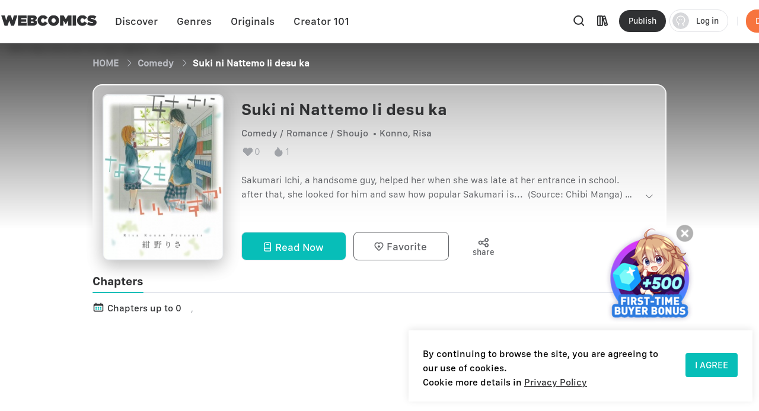

--- FILE ---
content_type: application/javascript; charset=UTF-8
request_url: https://webcomicsapp.com/_nuxt/1e45828.js
body_size: 5412
content:
(window.webpackJsonp=window.webpackJsonp||[]).push([[12],{113:function(t,n,r){var e=r(114),o=r(167);t.exports=r(89)?function(object,t,n){return e.f(object,t,o(1,n))}:function(object,t,n){return object[t]=n,object}},114:function(t,n,r){var e=r(166),o=r(448),c=r(206),f=Object.defineProperty;n.f=r(89)?Object.defineProperty:function(t,n,r){if(e(t),n=c(n,!0),e(r),o)try{return f(t,n,r)}catch(t){}if("get"in r||"set"in r)throw TypeError("Accessors not supported!");return"value"in r&&(t[n]=r.value),t}},115:function(t,n,r){var e=r(451),o=r(207);t.exports=function(t){return e(o(t))}},116:function(t,n,r){var e=r(210)("wks"),o=r(170),c=r(79).Symbol,f="function"==typeof c;(t.exports=function(t){return e[t]||(e[t]=f&&c[t]||(f?c:o)("Symbol."+t))}).store=e},136:function(t,n){var r=t.exports={version:"2.6.12"};"number"==typeof __e&&(__e=r)},137:function(t,n){t.exports=function(t){return"object"==typeof t?null!==t:"function"==typeof t}},138:function(t,n){t.exports=function(t){try{return!!t()}catch(t){return!0}}},166:function(t,n,r){var e=r(137);t.exports=function(t){if(!e(t))throw TypeError(t+" is not an object!");return t}},167:function(t,n){t.exports=function(t,n){return{enumerable:!(1&t),configurable:!(2&t),writable:!(4&t),value:n}}},168:function(t,n,r){var e=r(450),o=r(211);t.exports=Object.keys||function(t){return e(t,o)}},169:function(t,n){t.exports=!0},170:function(t,n){var r=0,e=Math.random();t.exports=function(t){return"Symbol(".concat(void 0===t?"":t,")_",(++r+e).toString(36))}},171:function(t,n){n.f={}.propertyIsEnumerable},205:function(t,n,r){var e=r(79),o=r(136),c=r(672),f=r(113),l=r(90),y=function(t,n,source){var r,v,h,m=t&y.F,S=t&y.G,d=t&y.S,x=t&y.P,O=t&y.B,w=t&y.W,j=S?o:o[n]||(o[n]={}),P=j.prototype,_=S?e:d?e[n]:(e[n]||{}).prototype;for(r in S&&(source=n),source)(v=!m&&_&&void 0!==_[r])&&l(j,r)||(h=v?_[r]:source[r],j[r]=S&&"function"!=typeof _[r]?source[r]:O&&v?c(h,e):w&&_[r]==h?function(t){var n=function(a,b,n){if(this instanceof t){switch(arguments.length){case 0:return new t;case 1:return new t(a);case 2:return new t(a,b)}return new t(a,b,n)}return t.apply(this,arguments)};return n.prototype=t.prototype,n}(h):x&&"function"==typeof h?c(Function.call,h):h,x&&((j.virtual||(j.virtual={}))[r]=h,t&y.R&&P&&!P[r]&&f(P,r,h)))};y.F=1,y.G=2,y.S=4,y.P=8,y.B=16,y.W=32,y.U=64,y.R=128,t.exports=y},206:function(t,n,r){var e=r(137);t.exports=function(t,n){if(!e(t))return t;var r,o;if(n&&"function"==typeof(r=t.toString)&&!e(o=r.call(t)))return o;if("function"==typeof(r=t.valueOf)&&!e(o=r.call(t)))return o;if(!n&&"function"==typeof(r=t.toString)&&!e(o=r.call(t)))return o;throw TypeError("Can't convert object to primitive value")}},207:function(t,n){t.exports=function(t){if(null==t)throw TypeError("Can't call method on  "+t);return t}},208:function(t,n){var r=Math.ceil,e=Math.floor;t.exports=function(t){return isNaN(t=+t)?0:(t>0?e:r)(t)}},209:function(t,n,r){var e=r(210)("keys"),o=r(170);t.exports=function(t){return e[t]||(e[t]=o(t))}},210:function(t,n,r){var e=r(136),o=r(79),c="__core-js_shared__",f=o[c]||(o[c]={});(t.exports=function(t,n){return f[t]||(f[t]=void 0!==n?n:{})})("versions",[]).push({version:e.version,mode:r(169)?"pure":"global",copyright:"© 2020 Denis Pushkarev (zloirock.ru)"})},211:function(t,n){t.exports="constructor,hasOwnProperty,isPrototypeOf,propertyIsEnumerable,toLocaleString,toString,valueOf".split(",")},212:function(t,n){n.f=Object.getOwnPropertySymbols},213:function(t,n,r){var e=r(207);t.exports=function(t){return Object(e(t))}},214:function(t,n){t.exports={}},215:function(t,n,r){var e=r(114).f,o=r(90),c=r(116)("toStringTag");t.exports=function(t,n,r){t&&!o(t=r?t:t.prototype,c)&&e(t,c,{configurable:!0,value:n})}},216:function(t,n,r){n.f=r(116)},217:function(t,n,r){var e=r(79),o=r(136),c=r(169),f=r(216),l=r(114).f;t.exports=function(t){var n=o.Symbol||(o.Symbol=c?{}:e.Symbol||{});"_"==t.charAt(0)||t in n||l(n,t,{value:f.f(t)})}},448:function(t,n,r){t.exports=!r(89)&&!r(138)((function(){return 7!=Object.defineProperty(r(449)("div"),"a",{get:function(){return 7}}).a}))},449:function(t,n,r){var e=r(137),o=r(79).document,c=e(o)&&e(o.createElement);t.exports=function(t){return c?o.createElement(t):{}}},450:function(t,n,r){var e=r(90),o=r(115),c=r(675)(!1),f=r(209)("IE_PROTO");t.exports=function(object,t){var n,r=o(object),i=0,l=[];for(n in r)n!=f&&e(r,n)&&l.push(n);for(;t.length>i;)e(r,n=t[i++])&&(~c(l,n)||l.push(n));return l}},451:function(t,n,r){var e=r(452);t.exports=Object("z").propertyIsEnumerable(0)?Object:function(t){return"String"==e(t)?t.split(""):Object(t)}},452:function(t,n){var r={}.toString;t.exports=function(t){return r.call(t).slice(8,-1)}},453:function(t,n,r){"use strict";var e=r(169),o=r(205),c=r(454),f=r(113),l=r(214),y=r(682),v=r(215),h=r(685),m=r(116)("iterator"),S=!([].keys&&"next"in[].keys()),d="keys",x="values",O=function(){return this};t.exports=function(t,n,r,w,j,P,_){y(r,n,w);var E,L,T,k=function(t){if(!S&&t in N)return N[t];switch(t){case d:case x:return function(){return new r(this,t)}}return function(){return new r(this,t)}},M=n+" Iterator",F=j==x,A=!1,N=t.prototype,C=N[m]||N["@@iterator"]||j&&N[j],I=C||k(j),D=j?F?k("entries"):I:void 0,G="Array"==n&&N.entries||C;if(G&&(T=h(G.call(new t)))!==Object.prototype&&T.next&&(v(T,M,!0),e||"function"==typeof T[m]||f(T,m,O)),F&&C&&C.name!==x&&(A=!0,I=function(){return C.call(this)}),e&&!_||!S&&!A&&N[m]||f(N,m,I),l[n]=I,l[M]=O,j)if(E={values:F?I:k(x),keys:P?I:k(d),entries:D},_)for(L in E)L in N||c(N,L,E[L]);else o(o.P+o.F*(S||A),n,E);return E}},454:function(t,n,r){t.exports=r(113)},455:function(t,n,r){var e=r(166),o=r(683),c=r(211),f=r(209)("IE_PROTO"),l=function(){},y=function(){var t,iframe=r(449)("iframe"),i=c.length;for(iframe.style.display="none",r(684).appendChild(iframe),iframe.src="javascript:",(t=iframe.contentWindow.document).open(),t.write("<script>document.F=Object<\/script>"),t.close(),y=t.F;i--;)delete y.prototype[c[i]];return y()};t.exports=Object.create||function(t,n){var r;return null!==t?(l.prototype=e(t),r=new l,l.prototype=null,r[f]=t):r=y(),void 0===n?r:o(r,n)}},456:function(t,n,r){var e=r(450),o=r(211).concat("length","prototype");n.f=Object.getOwnPropertyNames||function(t){return e(t,o)}},670:function(t,n,r){r(671),t.exports=r(136).Object.assign},671:function(t,n,r){var e=r(205);e(e.S+e.F,"Object",{assign:r(674)})},672:function(t,n,r){var e=r(673);t.exports=function(t,n,r){if(e(t),void 0===n)return t;switch(r){case 1:return function(a){return t.call(n,a)};case 2:return function(a,b){return t.call(n,a,b)};case 3:return function(a,b,r){return t.call(n,a,b,r)}}return function(){return t.apply(n,arguments)}}},673:function(t,n){t.exports=function(t){if("function"!=typeof t)throw TypeError(t+" is not a function!");return t}},674:function(t,n,r){"use strict";var e=r(89),o=r(168),c=r(212),f=r(171),l=r(213),y=r(451),v=Object.assign;t.exports=!v||r(138)((function(){var t={},n={},r=Symbol(),e="abcdefghijklmnopqrst";return t[r]=7,e.split("").forEach((function(t){n[t]=t})),7!=v({},t)[r]||Object.keys(v({},n)).join("")!=e}))?function(t,source){for(var n=l(t),r=arguments.length,v=1,h=c.f,m=f.f;r>v;)for(var S,d=y(arguments[v++]),x=h?o(d).concat(h(d)):o(d),O=x.length,w=0;O>w;)S=x[w++],e&&!m.call(d,S)||(n[S]=d[S]);return n}:v},675:function(t,n,r){var e=r(115),o=r(676),c=r(677);t.exports=function(t){return function(n,r,f){var l,y=e(n),v=o(y.length),h=c(f,v);if(t&&r!=r){for(;v>h;)if((l=y[h++])!=l)return!0}else for(;v>h;h++)if((t||h in y)&&y[h]===r)return t||h||0;return!t&&-1}}},676:function(t,n,r){var e=r(208),o=Math.min;t.exports=function(t){return t>0?o(e(t),9007199254740991):0}},677:function(t,n,r){var e=r(208),o=Math.max,c=Math.min;t.exports=function(t,n){return(t=e(t))<0?o(t+n,0):c(t,n)}},679:function(t,n,r){r(680),r(686),t.exports=r(216).f("iterator")},680:function(t,n,r){"use strict";var e=r(681)(!0);r(453)(String,"String",(function(t){this._t=String(t),this._i=0}),(function(){var t,n=this._t,r=this._i;return r>=n.length?{value:void 0,done:!0}:(t=e(n,r),this._i+=t.length,{value:t,done:!1})}))},681:function(t,n,r){var e=r(208),o=r(207);t.exports=function(t){return function(n,r){var a,b,s=String(o(n)),i=e(r),c=s.length;return i<0||i>=c?t?"":void 0:(a=s.charCodeAt(i))<55296||a>56319||i+1===c||(b=s.charCodeAt(i+1))<56320||b>57343?t?s.charAt(i):a:t?s.slice(i,i+2):b-56320+(a-55296<<10)+65536}}},682:function(t,n,r){"use strict";var e=r(455),o=r(167),c=r(215),f={};r(113)(f,r(116)("iterator"),(function(){return this})),t.exports=function(t,n,r){t.prototype=e(f,{next:o(1,r)}),c(t,n+" Iterator")}},683:function(t,n,r){var e=r(114),o=r(166),c=r(168);t.exports=r(89)?Object.defineProperties:function(t,n){o(t);for(var r,f=c(n),l=f.length,i=0;l>i;)e.f(t,r=f[i++],n[r]);return t}},684:function(t,n,r){var e=r(79).document;t.exports=e&&e.documentElement},685:function(t,n,r){var e=r(90),o=r(213),c=r(209)("IE_PROTO"),f=Object.prototype;t.exports=Object.getPrototypeOf||function(t){return t=o(t),e(t,c)?t[c]:"function"==typeof t.constructor&&t instanceof t.constructor?t.constructor.prototype:t instanceof Object?f:null}},686:function(t,n,r){r(687);for(var e=r(79),o=r(113),c=r(214),f=r(116)("toStringTag"),l="CSSRuleList,CSSStyleDeclaration,CSSValueList,ClientRectList,DOMRectList,DOMStringList,DOMTokenList,DataTransferItemList,FileList,HTMLAllCollection,HTMLCollection,HTMLFormElement,HTMLSelectElement,MediaList,MimeTypeArray,NamedNodeMap,NodeList,PaintRequestList,Plugin,PluginArray,SVGLengthList,SVGNumberList,SVGPathSegList,SVGPointList,SVGStringList,SVGTransformList,SourceBufferList,StyleSheetList,TextTrackCueList,TextTrackList,TouchList".split(","),i=0;i<l.length;i++){var y=l[i],v=e[y],h=v&&v.prototype;h&&!h[f]&&o(h,f,y),c[y]=c.Array}},687:function(t,n,r){"use strict";var e=r(688),o=r(689),c=r(214),f=r(115);t.exports=r(453)(Array,"Array",(function(t,n){this._t=f(t),this._i=0,this._k=n}),(function(){var t=this._t,n=this._k,r=this._i++;return!t||r>=t.length?(this._t=void 0,o(1)):o(0,"keys"==n?r:"values"==n?t[r]:[r,t[r]])}),"values"),c.Arguments=c.Array,e("keys"),e("values"),e("entries")},688:function(t,n){t.exports=function(){}},689:function(t,n){t.exports=function(t,n){return{value:n,done:!!t}}},691:function(t,n,r){r(692),r(698),r(699),r(700),t.exports=r(136).Symbol},692:function(t,n,r){"use strict";var e=r(79),o=r(90),c=r(89),f=r(205),l=r(454),y=r(693).KEY,v=r(138),h=r(210),m=r(215),S=r(170),d=r(116),x=r(216),O=r(217),w=r(694),j=r(695),P=r(166),_=r(137),E=r(213),L=r(115),T=r(206),k=r(167),M=r(455),F=r(696),A=r(697),N=r(212),C=r(114),I=r(168),D=A.f,G=C.f,R=F.f,V=e.Symbol,J=e.JSON,W=J&&J.stringify,H=d("_hidden"),z=d("toPrimitive"),B={}.propertyIsEnumerable,K=h("symbol-registry"),Y=h("symbols"),Q=h("op-symbols"),U=Object.prototype,X="function"==typeof V&&!!N.f,Z=e.QObject,$=!Z||!Z.prototype||!Z.prototype.findChild,tt=c&&v((function(){return 7!=M(G({},"a",{get:function(){return G(this,"a",{value:7}).a}})).a}))?function(t,n,r){var e=D(U,n);e&&delete U[n],G(t,n,r),e&&t!==U&&G(U,n,e)}:G,nt=function(t){var n=Y[t]=M(V.prototype);return n._k=t,n},et=X&&"symbol"==typeof V.iterator?function(t){return"symbol"==typeof t}:function(t){return t instanceof V},ot=function(t,n,r){return t===U&&ot(Q,n,r),P(t),n=T(n,!0),P(r),o(Y,n)?(r.enumerable?(o(t,H)&&t[H][n]&&(t[H][n]=!1),r=M(r,{enumerable:k(0,!1)})):(o(t,H)||G(t,H,k(1,{})),t[H][n]=!0),tt(t,n,r)):G(t,n,r)},it=function(t,n){P(t);for(var r,e=w(n=L(n)),i=0,o=e.length;o>i;)ot(t,r=e[i++],n[r]);return t},ut=function(t){var n=B.call(this,t=T(t,!0));return!(this===U&&o(Y,t)&&!o(Q,t))&&(!(n||!o(this,t)||!o(Y,t)||o(this,H)&&this[H][t])||n)},ct=function(t,n){if(t=L(t),n=T(n,!0),t!==U||!o(Y,n)||o(Q,n)){var r=D(t,n);return!r||!o(Y,n)||o(t,H)&&t[H][n]||(r.enumerable=!0),r}},ft=function(t){for(var n,r=R(L(t)),e=[],i=0;r.length>i;)o(Y,n=r[i++])||n==H||n==y||e.push(n);return e},st=function(t){for(var n,r=t===U,e=R(r?Q:L(t)),c=[],i=0;e.length>i;)!o(Y,n=e[i++])||r&&!o(U,n)||c.push(Y[n]);return c};X||(V=function(){if(this instanceof V)throw TypeError("Symbol is not a constructor!");var t=S(arguments.length>0?arguments[0]:void 0),n=function(r){this===U&&n.call(Q,r),o(this,H)&&o(this[H],t)&&(this[H][t]=!1),tt(this,t,k(1,r))};return c&&$&&tt(U,t,{configurable:!0,set:n}),nt(t)},l(V.prototype,"toString",(function(){return this._k})),A.f=ct,C.f=ot,r(456).f=F.f=ft,r(171).f=ut,N.f=st,c&&!r(169)&&l(U,"propertyIsEnumerable",ut,!0),x.f=function(t){return nt(d(t))}),f(f.G+f.W+f.F*!X,{Symbol:V});for(var at="hasInstance,isConcatSpreadable,iterator,match,replace,search,species,split,toPrimitive,toStringTag,unscopables".split(","),pt=0;at.length>pt;)d(at[pt++]);for(var lt=I(d.store),yt=0;lt.length>yt;)O(lt[yt++]);f(f.S+f.F*!X,"Symbol",{for:function(t){return o(K,t+="")?K[t]:K[t]=V(t)},keyFor:function(t){if(!et(t))throw TypeError(t+" is not a symbol!");for(var n in K)if(K[n]===t)return n},useSetter:function(){$=!0},useSimple:function(){$=!1}}),f(f.S+f.F*!X,"Object",{create:function(t,n){return void 0===n?M(t):it(M(t),n)},defineProperty:ot,defineProperties:it,getOwnPropertyDescriptor:ct,getOwnPropertyNames:ft,getOwnPropertySymbols:st});var vt=v((function(){N.f(1)}));f(f.S+f.F*vt,"Object",{getOwnPropertySymbols:function(t){return N.f(E(t))}}),J&&f(f.S+f.F*(!X||v((function(){var t=V();return"[null]"!=W([t])||"{}"!=W({a:t})||"{}"!=W(Object(t))}))),"JSON",{stringify:function(t){for(var n,r,e=[t],i=1;arguments.length>i;)e.push(arguments[i++]);if(r=n=e[1],(_(n)||void 0!==t)&&!et(t))return j(n)||(n=function(t,n){if("function"==typeof r&&(n=r.call(this,t,n)),!et(n))return n}),e[1]=n,W.apply(J,e)}}),V.prototype[z]||r(113)(V.prototype,z,V.prototype.valueOf),m(V,"Symbol"),m(Math,"Math",!0),m(e.JSON,"JSON",!0)},693:function(t,n,r){var e=r(170)("meta"),o=r(137),c=r(90),f=r(114).f,l=0,y=Object.isExtensible||function(){return!0},v=!r(138)((function(){return y(Object.preventExtensions({}))})),h=function(t){f(t,e,{value:{i:"O"+ ++l,w:{}}})},meta=t.exports={KEY:e,NEED:!1,fastKey:function(t,n){if(!o(t))return"symbol"==typeof t?t:("string"==typeof t?"S":"P")+t;if(!c(t,e)){if(!y(t))return"F";if(!n)return"E";h(t)}return t[e].i},getWeak:function(t,n){if(!c(t,e)){if(!y(t))return!0;if(!n)return!1;h(t)}return t[e].w},onFreeze:function(t){return v&&meta.NEED&&y(t)&&!c(t,e)&&h(t),t}}},694:function(t,n,r){var e=r(168),o=r(212),c=r(171);t.exports=function(t){var n=e(t),r=o.f;if(r)for(var f,l=r(t),y=c.f,i=0;l.length>i;)y.call(t,f=l[i++])&&n.push(f);return n}},695:function(t,n,r){var e=r(452);t.exports=Array.isArray||function(t){return"Array"==e(t)}},696:function(t,n,r){var e=r(115),o=r(456).f,c={}.toString,f="object"==typeof window&&window&&Object.getOwnPropertyNames?Object.getOwnPropertyNames(window):[];t.exports.f=function(t){return f&&"[object Window]"==c.call(t)?function(t){try{return o(t)}catch(t){return f.slice()}}(t):o(e(t))}},697:function(t,n,r){var e=r(171),o=r(167),c=r(115),f=r(206),l=r(90),y=r(448),v=Object.getOwnPropertyDescriptor;n.f=r(89)?v:function(t,n){if(t=c(t),n=f(n,!0),y)try{return v(t,n)}catch(t){}if(l(t,n))return o(!e.f.call(t,n),t[n])}},698:function(t,n){},699:function(t,n,r){r(217)("asyncIterator")},700:function(t,n,r){r(217)("observable")},79:function(t,n){var r=t.exports="undefined"!=typeof window&&window.Math==Math?window:"undefined"!=typeof self&&self.Math==Math?self:Function("return this")();"number"==typeof __g&&(__g=r)},89:function(t,n,r){t.exports=!r(138)((function(){return 7!=Object.defineProperty({},"a",{get:function(){return 7}}).a}))},90:function(t,n){var r={}.hasOwnProperty;t.exports=function(t,n){return r.call(t,n)}}}]);

--- FILE ---
content_type: application/javascript; charset=UTF-8
request_url: https://webcomicsapp.com/_nuxt/5ac97e3.js
body_size: 25131
content:
(window.webpackJsonp=window.webpackJsonp||[]).push([[14],[,,,,,function(t,r,n){var e=n(8),o=n(61).f,c=n(86),f=n(26),l=n(183),v=n(257),h=n(145);t.exports=function(t,source){var r,n,d,y,x,m=t.target,S=t.global,w=t.stat;if(r=S?e:w?e[m]||l(m,{}):(e[m]||{}).prototype)for(n in source){if(y=source[n],d=t.dontCallGetSet?(x=o(r,n))&&x.value:r[n],!h(S?n:m+(w?".":"#")+n,t.forced)&&void 0!==d){if(typeof y==typeof d)continue;v(y,d)}(t.sham||d&&d.sham)&&c(y,"sham",!0),f(r,n,y,t)}}},function(t,r,n){var e=n(146),o=Function.prototype,c=o.bind,f=o.call,l=e&&c.bind(f,f);t.exports=e?function(t){return t&&l(t)}:function(t){return t&&function(){return f.apply(t,arguments)}}},function(t,r){t.exports=function(t){try{return!!t()}catch(t){return!0}}},function(t,r,n){(function(r){var n=function(t){return t&&t.Math==Math&&t};t.exports=n("object"==typeof globalThis&&globalThis)||n("object"==typeof window&&window)||n("object"==typeof self&&self)||n("object"==typeof r&&r)||function(){return this}()||Function("return this")()}).call(this,n(50))},function(t,r){t.exports=function(t){return"function"==typeof t}},function(t,r,n){var e=n(8),o=n(105),c=n(18),f=n(180),l=n(103),v=n(254),h=o("wks"),d=e.Symbol,y=d&&d.for,x=v?d:d&&d.withoutSetter||f;t.exports=function(t){if(!c(h,t)||!l&&"string"!=typeof h[t]){var r="Symbol."+t;l&&c(d,t)?h[t]=d[t]:h[t]=v&&y?y(r):x(r)}return h[t]}},,function(t,r,n){var e=n(186),o=n(26),c=n(583);e||o(Object.prototype,"toString",c,{unsafe:!0})},function(t,r,n){var e=n(146),o=Function.prototype.call;t.exports=e?o.bind(o):function(){return o.apply(o,arguments)}},,function(t,r,n){var e=n(7);t.exports=!e((function(){return 7!=Object.defineProperty({},1,{get:function(){return 7}})[1]}))},function(t,r,n){var e=n(24),o=String,c=TypeError;t.exports=function(t){if(e(t))return t;throw c(o(t)+" is not an object")}},function(t,r,n){var e=n(128),o=String;t.exports=function(t){if("Symbol"===e(t))throw TypeError("Cannot convert a Symbol value to a string");return o(t)}},function(t,r,n){var e=n(6),o=n(51),c=e({}.hasOwnProperty);t.exports=Object.hasOwn||function(t,r){return c(o(t),r)}},,,function(t,r,n){"use strict";var e=n(5),o=n(159);e({target:"RegExp",proto:!0,forced:/./.exec!==o},{exec:o})},,,function(t,r,n){var e=n(9),o="object"==typeof document&&document.all,c=void 0===o&&void 0!==o;t.exports=c?function(t){return"object"==typeof t?null!==t:e(t)||t===o}:function(t){return"object"==typeof t?null!==t:e(t)}},function(t,r,n){var e=n(15),o=n(255),c=n(256),f=n(16),l=n(149),v=TypeError,h=Object.defineProperty,d=Object.getOwnPropertyDescriptor,y="enumerable",x="configurable",m="writable";r.f=e?c?function(t,r,n){if(f(t),r=l(r),f(n),"function"==typeof t&&"prototype"===r&&"value"in n&&m in n&&!n.writable){var e=d(t,r);e&&e.writable&&(t[r]=n.value,n={configurable:x in n?n.configurable:e.configurable,enumerable:y in n?n.enumerable:e.enumerable,writable:!1})}return h(t,r,n)}:h:function(t,r,n){if(f(t),r=l(r),f(n),o)try{return h(t,r,n)}catch(t){}if("get"in n||"set"in n)throw v("Accessors not supported");return"value"in n&&(t[r]=n.value),t}},function(t,r,n){var e=n(9),o=n(25),c=n(551),f=n(183);t.exports=function(t,r,n,l){l||(l={});var v=l.enumerable,h=void 0!==l.name?l.name:r;if(e(n)&&c(n,h,l),l.global)v?t[r]=n:f(r,n);else{try{l.unsafe?t[r]&&(v=!0):delete t[r]}catch(t){}v?t[r]=n:o.f(t,r,{value:n,enumerable:!1,configurable:!l.nonConfigurable,writable:!l.nonWritable})}return t}},,function(t,r){t.exports=!1},,,,,,function(t,r,n){"use strict";var e=n(5),o=n(260).includes,c=n(7),f=n(157);e({target:"Array",proto:!0,forced:c((function(){return!Array(1).includes()}))},{includes:function(t){return o(this,t,arguments.length>1?arguments[1]:void 0)}}),f("includes")},,function(t,r,n){var e=n(15),o=n(126).EXISTS,c=n(6),f=n(25).f,l=Function.prototype,v=c(l.toString),h=/function\b(?:\s|\/\*[\S\s]*?\*\/|\/\/[^\n\r]*[\n\r]+)*([^\s(/]*)/,d=c(h.exec);e&&!o&&f(l,"name",{configurable:!0,get:function(){try{return d(h,v(this))[1]}catch(t){return""}}})},function(t,r,n){var e=n(8),o=n(9),c=function(t){return o(t)?t:void 0};t.exports=function(t,r){return arguments.length<2?c(e[t]):e[t]&&e[t][r]}},,function(t,r,n){var e=n(71),o=TypeError;t.exports=function(t){if(e(t))throw o("Can't call method on "+t);return t}},function(t,r,n){var e=n(148),o=n(39);t.exports=function(t){return e(o(t))}},,,,,,function(t,r,n){n(556),n(560),n(561),n(562),n(563)},function(t,r,n){var e=n(8),o=n(276),c=n(277),f=n(584),l=n(86),v=function(t){if(t&&t.forEach!==f)try{l(t,"forEach",f)}catch(r){t.forEach=f}};for(var h in o)o[h]&&v(e[h]&&e[h].prototype);v(c)},function(t,r,n){"use strict";var e=n(282).charAt,o=n(17),c=n(72),f=n(246),l=n(247),v="String Iterator",h=c.set,d=c.getterFor(v);f(String,"String",(function(t){h(this,{type:v,string:o(t),index:0})}),(function(){var t,r=d(this),n=r.string,o=r.index;return o>=n.length?l(void 0,!0):(t=e(n,o),r.index+=t.length,l(t,!1))}))},function(t,r,n){var e=n(8),o=n(276),c=n(277),f=n(189),l=n(86),v=n(10),h=v("iterator"),d=v("toStringTag"),y=f.values,x=function(t,r){if(t){if(t[h]!==y)try{l(t,h,y)}catch(r){t[h]=y}if(t[d]||l(t,d,r),o[r])for(var n in f)if(t[n]!==f[n])try{l(t,n,f[n])}catch(r){t[n]=f[n]}}};for(var m in o)x(e[m]&&e[m].prototype,m);x(c,"DOMTokenList")},,function(t,r,n){var e=n(39),o=Object;t.exports=function(t){return o(e(t))}},,,function(t,r,n){"use strict";var e=n(5),o=n(7),c=n(127),f=n(24),l=n(51),v=n(62),h=n(278),d=n(107),y=n(188),x=n(129),m=n(10),S=n(125),w=m("isConcatSpreadable"),O=S>=51||!o((function(){var t=[];return t[w]=!1,t.concat()[0]!==t})),E=x("concat"),j=function(t){if(!f(t))return!1;var r=t[w];return void 0!==r?!!r:c(t)};e({target:"Array",proto:!0,arity:1,forced:!O||!E},{concat:function(t){var i,r,n,e,o,c=l(this),f=y(c,0),x=0;for(i=-1,n=arguments.length;i<n;i++)if(j(o=-1===i?c:arguments[i]))for(e=v(o),h(x+e),r=0;r<e;r++,x++)r in o&&d(f,x,o[r]);else h(x+1),d(f,x++,o);return f.length=x,f}})},,function(t,r,n){t.exports=function(){"use strict";function t(t){for(var i=1;i<arguments.length;i++){var source=arguments[i];for(var r in source)t[r]=source[r]}return t}function r(n,e){function o(r,o,c){if("undefined"!=typeof document){"number"==typeof(c=t({},e,c)).expires&&(c.expires=new Date(Date.now()+864e5*c.expires)),c.expires&&(c.expires=c.expires.toUTCString()),r=encodeURIComponent(r).replace(/%(2[346B]|5E|60|7C)/g,decodeURIComponent).replace(/[()]/g,escape);var f="";for(var l in c)c[l]&&(f+="; "+l,!0!==c[l]&&(f+="="+c[l].split(";")[0]));return document.cookie=r+"="+n.write(o,r)+f}}function c(t){if("undefined"!=typeof document&&(!arguments.length||t)){for(var r=document.cookie?document.cookie.split("; "):[],e={},i=0;i<r.length;i++){var o=r[i].split("="),c=o.slice(1).join("=");try{var f=decodeURIComponent(o[0]);if(e[f]=n.read(c,f),t===f)break}catch(t){}}return t?e[t]:e}}return Object.create({set:o,get:c,remove:function(r,n){o(r,"",t({},n,{expires:-1}))},withAttributes:function(n){return r(this.converter,t({},this.attributes,n))},withConverter:function(n){return r(t({},this.converter,n),this.attributes)}},{attributes:{value:Object.freeze(e)},converter:{value:Object.freeze(n)}})}return r({read:function(t){return'"'===t[0]&&(t=t.slice(1,-1)),t.replace(/(%[\dA-F]{2})+/gi,decodeURIComponent)},write:function(t){return encodeURIComponent(t).replace(/%(2[346BF]|3[AC-F]|40|5[BDE]|60|7[BCD])/g,decodeURIComponent)}},{path:"/"})}()},,function(t,r,n){var e=n(5),o=n(51),c=n(131);e({target:"Object",stat:!0,forced:n(7)((function(){c(1)}))},{keys:function(t){return c(o(t))}})},function(t,r,n){"use strict";var e=n(5),o=n(127),c=n(154),f=n(24),l=n(152),v=n(62),h=n(40),d=n(107),y=n(10),x=n(129),m=n(155),S=x("slice"),w=y("species"),O=Array,E=Math.max;e({target:"Array",proto:!0,forced:!S},{slice:function(t,r){var n,e,y,x=h(this),S=v(x),j=l(t,S),I=l(void 0===r?S:r,S);if(o(x)&&(n=x.constructor,(c(n)&&(n===O||o(n.prototype))||f(n)&&null===(n=n[w]))&&(n=void 0),n===O||void 0===n))return m(x,j,I);for(e=new(void 0===n?O:n)(E(I-j,0)),y=0;j<I;j++,y++)j in x&&d(e,y,x[j]);return e.length=y,e}})},function(t,r,n){n(585),n(586)},function(t,r,n){var e=n(15),o=n(13),c=n(147),f=n(102),l=n(40),v=n(149),h=n(18),d=n(255),y=Object.getOwnPropertyDescriptor;r.f=e?y:function(t,r){if(t=l(t),r=v(r),d)try{return y(t,r)}catch(t){}if(h(t,r))return f(!o(c.f,t,r),t[r])}},function(t,r,n){var e=n(106);t.exports=function(t){return e(t.length)}},,,,,function(t,r,n){"use strict";var e=n(5),o=n(6),c=n(194),f=n(39),l=n(17),v=n(196),h=o("".indexOf);e({target:"String",proto:!0,forced:!v("includes")},{includes:function(t){return!!~h(l(f(this)),l(c(t)),arguments.length>1?arguments[1]:void 0)}})},function(t,r,n){"use strict";var e=n(5),o=n(108).filter;e({target:"Array",proto:!0,forced:!n(129)("filter")},{filter:function(t){return o(this,t,arguments.length>1?arguments[1]:void 0)}})},function(t,r,n){var e=n(9),o=n(104),c=TypeError;t.exports=function(t){if(e(t))return t;throw c(o(t)+" is not a function")}},function(t,r,n){"use strict";var e=n(5),o=n(15),c=n(8),f=n(6),l=n(18),v=n(9),h=n(74),d=n(17),y=n(25).f,x=n(257),m=c.Symbol,S=m&&m.prototype;if(o&&v(m)&&(!("description"in S)||void 0!==m().description)){var w={},O=function(){var t=arguments.length<1||void 0===arguments[0]?void 0:d(arguments[0]),r=h(S,this)?new m(t):void 0===t?m():m(t);return""===t&&(w[r]=!0),r};x(O,m),O.prototype=S,S.constructor=O;var E="Symbol(test)"==String(m("test")),j=f(S.valueOf),I=f(S.toString),R=/^Symbol\((.*)\)[^)]+$/,T=f("".replace),P=f("".slice);y(S,"description",{configurable:!0,get:function(){var symbol=j(this);if(l(w,symbol))return"";var t=I(symbol),desc=E?P(t,7,-1):T(t,R,"$1");return""===desc?void 0:desc}}),e({global:!0,constructor:!0,forced:!0},{Symbol:O})}},function(t,r){t.exports=function(t){return null==t}},function(t,r,n){var e,o,c,f=n(552),l=n(8),v=n(6),h=n(24),d=n(86),y=n(18),x=n(182),m=n(151),S=n(144),w="Object already initialized",O=l.TypeError,E=l.WeakMap;if(f||x.state){var j=x.state||(x.state=new E),I=v(j.get),R=v(j.has),T=v(j.set);e=function(t,r){if(R(j,t))throw O(w);return r.facade=t,T(j,t,r),r},o=function(t){return I(j,t)||{}},c=function(t){return R(j,t)}}else{var P=m("state");S[P]=!0,e=function(t,r){if(y(t,P))throw O(w);return r.facade=t,d(t,P,r),r},o=function(t){return y(t,P)?t[P]:{}},c=function(t){return y(t,P)}}t.exports={set:e,get:o,has:c,enforce:function(t){return c(t)?o(t):e(t,{})},getterFor:function(t){return function(r){var n;if(!h(r)||(n=o(r)).type!==t)throw O("Incompatible receiver, "+t+" required");return n}}}},function(t,r,n){var e=n(5),o=n(554);e({target:"Array",stat:!0,forced:!n(245)((function(t){Array.from(t)}))},{from:o})},function(t,r,n){var e=n(6);t.exports=e({}.isPrototypeOf)},function(t,r,n){var e=n(37);t.exports=e("navigator","userAgent")||""},function(t,r,n){n(266)("iterator")},,,,,,,function(t,r,n){"use strict";var e=n(132),o=n(13),c=n(6),f=n(160),l=n(7),v=n(16),h=n(9),d=n(71),y=n(87),x=n(106),m=n(17),S=n(39),w=n(198),O=n(85),E=n(609),j=n(161),I=n(10)("replace"),R=Math.max,T=Math.min,P=c([].concat),A=c([].push),k=c("".indexOf),C=c("".slice),L="$0"==="a".replace(/./,"$0"),N=!!/./[I]&&""===/./[I]("a","$0");f("replace",(function(t,r,n){var c=N?"$":"$0";return[function(t,n){var e=S(this),c=d(t)?void 0:O(t,I);return c?o(c,t,e,n):o(r,m(e),t,n)},function(t,o){var f=v(this),l=m(t);if("string"==typeof o&&-1===k(o,c)&&-1===k(o,"$<")){var d=n(r,f,l,o);if(d.done)return d.value}var S=h(o);S||(o=m(o));var O=f.global;if(O){var I=f.unicode;f.lastIndex=0}for(var L=[];;){var N=j(f,l);if(null===N)break;if(A(L,N),!O)break;""===m(N[0])&&(f.lastIndex=w(l,x(f.lastIndex),I))}for(var F,U="",M=0,i=0;i<L.length;i++){for(var _=m((N=L[i])[0]),D=R(T(y(N.index),l.length),0),G=[],$=1;$<N.length;$++)A(G,void 0===(F=N[$])?F:String(F));var B=N.groups;if(S){var W=P([_],G,D,l);void 0!==B&&A(W,B);var V=m(e(o,void 0,W))}else V=E(_,l,D,G,B,o);D>=M&&(U+=C(l,M,D)+V,M=D+_.length)}return U+C(l,M)}]}),!!l((function(){var t=/./;return t.exec=function(){var t=[];return t.groups={a:"7"},t},"7"!=="".replace(t,"$<a>")}))||!L||N)},function(t,r,n){var e=n(6),o=e({}.toString),c=e("".slice);t.exports=function(t){return c(o(t),8,-1)}},function(t,r,n){var e=n(69),o=n(71);t.exports=function(t,r){var n=t[r];return o(n)?void 0:e(n)}},function(t,r,n){var e=n(15),o=n(25),c=n(102);t.exports=e?function(object,t,r){return o.f(object,t,c(1,r))}:function(object,t,r){return object[t]=r,object}},function(t,r,n){var e=n(553);t.exports=function(t){var r=+t;return r!=r||0===r?0:e(r)}},,,,,,,,,function(t,r,n){var e=n(5),o=n(7),c=n(40),f=n(61).f,l=n(15),v=o((function(){f(1)}));e({target:"Object",stat:!0,forced:!l||v,sham:!l},{getOwnPropertyDescriptor:function(t,r){return f(c(t),r)}})},function(t,r,n){var e=n(5),o=n(15),c=n(258),f=n(40),l=n(61),v=n(107);e({target:"Object",stat:!0,sham:!o},{getOwnPropertyDescriptors:function(object){for(var t,r,n=f(object),e=l.f,o=c(n),h={},d=0;o.length>d;)void 0!==(r=e(n,t=o[d++]))&&v(h,t,r);return h}})},function(t,r,n){var e=n(6),o=n(69),c=n(146),f=e(e.bind);t.exports=function(t,r){return o(t),void 0===r?t:c?f(t,r):function(){return t.apply(r,arguments)}}},function(t,r,n){"use strict";var e=n(5),o=n(108).map;e({target:"Array",proto:!0,forced:!n(129)("map")},{map:function(t){return o(this,t,arguments.length>1?arguments[1]:void 0)}})},function(t,r,n){"use strict";var e=n(126).PROPER,o=n(26),c=n(16),f=n(17),l=n(7),v=n(296),h="toString",d=RegExp.prototype.toString,y=l((function(){return"/a/b"!=d.call({source:"a",flags:"b"})})),x=e&&d.name!=h;(y||x)&&o(RegExp.prototype,h,(function(){var t=c(this);return"/"+f(t.source)+"/"+f(v(t))}),{unsafe:!0})},function(t,r,n){var e,o=n(16),c=n(263),f=n(185),l=n(144),html=n(264),v=n(150),h=n(151),d=h("IE_PROTO"),y=function(){},x=function(content){return"<script>"+content+"</"+"script>"},m=function(t){t.write(x("")),t.close();var r=t.parentWindow.Object;return t=null,r},S=function(){try{e=new ActiveXObject("htmlfile")}catch(t){}var t,iframe;S="undefined"!=typeof document?document.domain&&e?m(e):((iframe=v("iframe")).style.display="none",html.appendChild(iframe),iframe.src=String("javascript:"),(t=iframe.contentWindow.document).open(),t.write(x("document.F=Object")),t.close(),t.F):m(e);for(var r=f.length;r--;)delete S.prototype[f[r]];return S()};l[d]=!0,t.exports=Object.create||function(t,r){var n;return null!==t?(y.prototype=o(t),n=new y,y.prototype=null,n[d]=t):n=S(),void 0===r?n:c.f(n,r)}},function(t,r){t.exports=function(t,r){return{enumerable:!(1&t),configurable:!(2&t),writable:!(4&t),value:r}}},function(t,r,n){var e=n(125),o=n(7);t.exports=!!Object.getOwnPropertySymbols&&!o((function(){var symbol=Symbol();return!String(symbol)||!(Object(symbol)instanceof Symbol)||!Symbol.sham&&e&&e<41}))},function(t,r){var n=String;t.exports=function(t){try{return n(t)}catch(t){return"Object"}}},function(t,r,n){var e=n(28),o=n(182);(t.exports=function(t,r){return o[t]||(o[t]=void 0!==r?r:{})})("versions",[]).push({version:"3.25.1",mode:e?"pure":"global",copyright:"© 2014-2022 Denis Pushkarev (zloirock.ru)",license:"https://github.com/zloirock/core-js/blob/v3.25.1/LICENSE",source:"https://github.com/zloirock/core-js"})},function(t,r,n){var e=n(87),o=Math.min;t.exports=function(t){return t>0?o(e(t),9007199254740991):0}},function(t,r,n){"use strict";var e=n(149),o=n(25),c=n(102);t.exports=function(object,t,r){var n=e(t);n in object?o.f(object,n,c(0,r)):object[n]=r}},function(t,r,n){var e=n(98),o=n(6),c=n(148),f=n(51),l=n(62),v=n(188),h=o([].push),d=function(t){var r=1==t,n=2==t,o=3==t,d=4==t,y=6==t,x=7==t,m=5==t||y;return function(S,w,O,E){for(var j,I,R=f(S),T=c(R),P=e(w,O),A=l(T),k=0,C=E||v,L=r?C(S,A):n||x?C(S,0):void 0;A>k;k++)if((m||k in T)&&(I=P(j=T[k],k,R),t))if(r)L[k]=I;else if(I)switch(t){case 3:return!0;case 5:return j;case 6:return k;case 2:h(L,j)}else switch(t){case 4:return!1;case 7:h(L,j)}return y?-1:o||d?d:L}};t.exports={forEach:d(0),map:d(1),filter:d(2),some:d(3),every:d(4),find:d(5),findIndex:d(6),filterReject:d(7)}},function(t,r,n){var e=n(8);t.exports=e.Promise},,,,,,,,,,,,function(t,r,n){"use strict";var e=n(5),o=n(6),c=n(148),f=n(40),l=n(193),v=o([].join),h=c!=Object,d=l("join",",");e({target:"Array",proto:!0,forced:h||!d},{join:function(t){return v(f(this),void 0===t?",":t)}})},function(t,r,n){var e=n(259),o=n(185).concat("length","prototype");r.f=Object.getOwnPropertyNames||function(t){return e(t,o)}},function(t,r,n){var e=n(25).f,o=n(18),c=n(10)("toStringTag");t.exports=function(t,r,n){t&&!n&&(t=t.prototype),t&&!o(t,c)&&e(t,c,{configurable:!0,value:r})}},function(t,r,n){var e=n(37),o=n(9),c=n(74),f=n(254),l=Object;t.exports=f?function(t){return"symbol"==typeof t}:function(t){var r=e("Symbol");return o(r)&&c(r.prototype,l(t))}},function(t,r,n){var e,o,c=n(8),f=n(75),l=c.process,v=c.Deno,h=l&&l.versions||v&&v.version,d=h&&h.v8;d&&(o=(e=d.split("."))[0]>0&&e[0]<4?1:+(e[0]+e[1])),!o&&f&&(!(e=f.match(/Edge\/(\d+)/))||e[1]>=74)&&(e=f.match(/Chrome\/(\d+)/))&&(o=+e[1]),t.exports=o},function(t,r,n){var e=n(15),o=n(18),c=Function.prototype,f=e&&Object.getOwnPropertyDescriptor,l=o(c,"name"),v=l&&"something"===function(){}.name,h=l&&(!e||e&&f(c,"name").configurable);t.exports={EXISTS:l,PROPER:v,CONFIGURABLE:h}},function(t,r,n){var e=n(84);t.exports=Array.isArray||function(t){return"Array"==e(t)}},function(t,r,n){var e=n(186),o=n(9),c=n(84),f=n(10)("toStringTag"),l=Object,v="Arguments"==c(function(){return arguments}());t.exports=e?c:function(t){var r,n,e;return void 0===t?"Undefined":null===t?"Null":"string"==typeof(n=function(t,r){try{return t[r]}catch(t){}}(r=l(t),f))?n:v?c(r):"Object"==(e=c(r))&&o(r.callee)?"Arguments":e}},function(t,r,n){var e=n(7),o=n(10),c=n(125),f=o("species");t.exports=function(t){return c>=51||!e((function(){var r=[];return(r.constructor={})[f]=function(){return{foo:1}},1!==r[t](Boolean).foo}))}},function(t,r){t.exports={}},function(t,r,n){var e=n(259),o=n(185);t.exports=Object.keys||function(t){return e(t,o)}},function(t,r,n){var e=n(146),o=Function.prototype,c=o.apply,f=o.call;t.exports="object"==typeof Reflect&&Reflect.apply||(e?f.bind(c):function(){return f.apply(c,arguments)})},function(t,r,n){var e=n(8),o=n(109),c=n(9),f=n(145),l=n(184),v=n(10),h=n(574),d=n(273),y=n(28),x=n(125),m=o&&o.prototype,S=v("species"),w=!1,O=c(e.PromiseRejectionEvent),E=f("Promise",(function(){var t=l(o),r=t!==String(o);if(!r&&66===x)return!0;if(y&&(!m.catch||!m.finally))return!0;if(!x||x<51||!/native code/.test(t)){var n=new o((function(t){t(1)})),e=function(t){t((function(){}),(function(){}))};if((n.constructor={})[S]=e,!(w=n.then((function(){}))instanceof e))return!0}return!r&&(h||d)&&!O}));t.exports={CONSTRUCTOR:E,REJECTION_EVENT:O,SUBCLASSING:w}},function(t,r,n){"use strict";var e=n(69),o=TypeError,c=function(t){var r,n;this.promise=new t((function(t,e){if(void 0!==r||void 0!==n)throw o("Bad Promise constructor");r=t,n=e})),this.resolve=e(r),this.reject=e(n)};t.exports.f=function(t){return new c(t)}},,,,,,,,,function(t,r,n){"use strict";var e=n(132),o=n(13),c=n(6),f=n(160),l=n(16),v=n(71),h=n(195),d=n(39),y=n(179),x=n(198),m=n(106),S=n(17),w=n(85),O=n(187),E=n(161),j=n(159),I=n(197),R=n(7),T=I.UNSUPPORTED_Y,P=4294967295,A=Math.min,k=[].push,C=c(/./.exec),L=c(k),N=c("".slice),F=!R((function(){var t=/(?:)/,r=t.exec;t.exec=function(){return r.apply(this,arguments)};var n="ab".split(t);return 2!==n.length||"a"!==n[0]||"b"!==n[1]}));f("split",(function(t,r,n){var c;return c="c"=="abbc".split(/(b)*/)[1]||4!="test".split(/(?:)/,-1).length||2!="ab".split(/(?:ab)*/).length||4!=".".split(/(.?)(.?)/).length||".".split(/()()/).length>1||"".split(/.?/).length?function(t,n){var c=S(d(this)),f=void 0===n?P:n>>>0;if(0===f)return[];if(void 0===t)return[c];if(!h(t))return o(r,c,t,f);for(var l,v,y,output=[],x=(t.ignoreCase?"i":"")+(t.multiline?"m":"")+(t.unicode?"u":"")+(t.sticky?"y":""),m=0,w=new RegExp(t.source,x+"g");(l=o(j,w,c))&&!((v=w.lastIndex)>m&&(L(output,N(c,m,l.index)),l.length>1&&l.index<c.length&&e(k,output,O(l,1)),y=l[0].length,m=v,output.length>=f));)w.lastIndex===l.index&&w.lastIndex++;return m===c.length?!y&&C(w,"")||L(output,""):L(output,N(c,m)),output.length>f?O(output,0,f):output}:"0".split(void 0,0).length?function(t,n){return void 0===t&&0===n?[]:o(r,this,t,n)}:r,[function(r,n){var e=d(this),f=v(r)?void 0:w(r,t);return f?o(f,r,e,n):o(c,S(e),r,n)},function(t,e){var o=l(this),f=S(t),v=n(c,o,f,e,c!==r);if(v.done)return v.value;var h=y(o,RegExp),d=o.unicode,w=(o.ignoreCase?"i":"")+(o.multiline?"m":"")+(o.unicode?"u":"")+(T?"g":"y"),O=new h(T?"^(?:"+o.source+")":o,w),j=void 0===e?P:e>>>0;if(0===j)return[];if(0===f.length)return null===E(O,f)?[f]:[];for(var p=0,q=0,I=[];q<f.length;){O.lastIndex=T?0:q;var R,k=E(O,T?N(f,q):f);if(null===k||(R=A(m(O.lastIndex+(T?q:0)),f.length))===p)q=x(f,q,d);else{if(L(I,N(f,p,q)),I.length===j)return I;for(var i=1;i<=k.length-1;i++)if(L(I,k[i]),I.length===j)return I;q=p=R}}return L(I,N(f,p)),I}]}),!F,T)},function(t,r){t.exports={}},function(t,r,n){var e=n(7),o=n(9),c=/#|\.prototype\./,f=function(t,r){var n=data[l(t)];return n==h||n!=v&&(o(r)?e(r):!!r)},l=f.normalize=function(t){return String(t).replace(c,".").toLowerCase()},data=f.data={},v=f.NATIVE="N",h=f.POLYFILL="P";t.exports=f},function(t,r,n){var e=n(7);t.exports=!e((function(){var t=function(){}.bind();return"function"!=typeof t||t.hasOwnProperty("prototype")}))},function(t,r,n){"use strict";var e={}.propertyIsEnumerable,o=Object.getOwnPropertyDescriptor,c=o&&!e.call({1:2},1);r.f=c?function(t){var r=o(this,t);return!!r&&r.enumerable}:e},function(t,r,n){var e=n(6),o=n(7),c=n(84),f=Object,l=e("".split);t.exports=o((function(){return!f("z").propertyIsEnumerable(0)}))?function(t){return"String"==c(t)?l(t,""):f(t)}:f},function(t,r,n){var e=n(253),o=n(124);t.exports=function(t){var r=e(t,"string");return o(r)?r:r+""}},function(t,r,n){var e=n(8),o=n(24),c=e.document,f=o(c)&&o(c.createElement);t.exports=function(t){return f?c.createElement(t):{}}},function(t,r,n){var e=n(105),o=n(180),c=e("keys");t.exports=function(t){return c[t]||(c[t]=o(t))}},function(t,r,n){var e=n(87),o=Math.max,c=Math.min;t.exports=function(t,r){var n=e(t);return n<0?o(n+r,0):c(n,r)}},function(t,r){r.f=Object.getOwnPropertySymbols},function(t,r,n){var e=n(6),o=n(7),c=n(9),f=n(128),l=n(37),v=n(184),h=function(){},d=[],y=l("Reflect","construct"),x=/^\s*(?:class|function)\b/,m=e(x.exec),S=!x.exec(h),w=function(t){if(!c(t))return!1;try{return y(h,d,t),!0}catch(t){return!1}},O=function(t){if(!c(t))return!1;switch(f(t)){case"AsyncFunction":case"GeneratorFunction":case"AsyncGeneratorFunction":return!1}try{return S||!!m(x,v(t))}catch(t){return!0}};O.sham=!0,t.exports=!y||o((function(){var t;return w(w.call)||!w(Object)||!w((function(){t=!0}))||t}))?O:w},function(t,r,n){var e=n(6);t.exports=e([].slice)},function(t,r,n){var e=n(128),o=n(85),c=n(71),f=n(130),l=n(10)("iterator");t.exports=function(t){if(!c(t))return o(t,l)||o(t,"@@iterator")||f[e(t)]}},function(t,r,n){var e=n(10),o=n(101),c=n(25).f,f=e("unscopables"),l=Array.prototype;null==l[f]&&c(l,f,{configurable:!0,value:o(null)}),t.exports=function(t){l[f][t]=!0}},function(t,r,n){var e=n(84),o=n(8);t.exports="process"==e(o.process)},function(t,r,n){"use strict";var e,o,c=n(13),f=n(6),l=n(17),v=n(279),h=n(197),d=n(105),y=n(101),x=n(72).get,m=n(280),S=n(281),w=d("native-string-replace",String.prototype.replace),O=RegExp.prototype.exec,E=O,j=f("".charAt),I=f("".indexOf),R=f("".replace),T=f("".slice),P=(o=/b*/g,c(O,e=/a/,"a"),c(O,o,"a"),0!==e.lastIndex||0!==o.lastIndex),A=h.BROKEN_CARET,k=void 0!==/()??/.exec("")[1];(P||k||A||m||S)&&(E=function(t){var r,n,e,o,i,object,f,h=this,d=x(h),m=l(t),S=d.raw;if(S)return S.lastIndex=h.lastIndex,r=c(E,S,m),h.lastIndex=S.lastIndex,r;var C=d.groups,L=A&&h.sticky,N=c(v,h),source=h.source,F=0,U=m;if(L&&(N=R(N,"y",""),-1===I(N,"g")&&(N+="g"),U=T(m,h.lastIndex),h.lastIndex>0&&(!h.multiline||h.multiline&&"\n"!==j(m,h.lastIndex-1))&&(source="(?: "+source+")",U=" "+U,F++),n=new RegExp("^(?:"+source+")",N)),k&&(n=new RegExp("^"+source+"$(?!\\s)",N)),P&&(e=h.lastIndex),o=c(O,L?n:h,U),L?o?(o.input=T(o.input,F),o[0]=T(o[0],F),o.index=h.lastIndex,h.lastIndex+=o[0].length):h.lastIndex=0:P&&o&&(h.lastIndex=h.global?o.index+o[0].length:e),k&&o&&o.length>1&&c(w,o[0],n,(function(){for(i=1;i<arguments.length-2;i++)void 0===arguments[i]&&(o[i]=void 0)})),o&&C)for(o.groups=object=y(null),i=0;i<C.length;i++)object[(f=C[i])[0]]=o[f[1]];return o}),t.exports=E},function(t,r,n){"use strict";n(21);var e=n(6),o=n(26),c=n(159),f=n(7),l=n(10),v=n(86),h=l("species"),d=RegExp.prototype;t.exports=function(t,r,n,y){var x=l(t),m=!f((function(){var r={};return r[x]=function(){return 7},7!=""[t](r)})),S=m&&!f((function(){var r=!1,n=/a/;return"split"===t&&((n={}).constructor={},n.constructor[h]=function(){return n},n.flags="",n[x]=/./[x]),n.exec=function(){return r=!0,null},n[x](""),!r}));if(!m||!S||n){var w=e(/./[x]),O=r(x,""[t],(function(t,r,n,o,f){var l=e(t),v=r.exec;return v===c||v===d.exec?m&&!f?{done:!0,value:w(r,n,o)}:{done:!0,value:l(n,r,o)}:{done:!1}}));o(String.prototype,t,O[0]),o(d,x,O[1])}y&&v(d[x],"sham",!0)}},function(t,r,n){var e=n(13),o=n(16),c=n(9),f=n(84),l=n(159),v=TypeError;t.exports=function(t,r){var n=t.exec;if(c(n)){var h=e(n,t,r);return null!==h&&o(h),h}if("RegExp"===f(t))return e(l,t,r);throw v("RegExp#exec called on incompatible receiver")}},,,,,,,,,,,,,,,,,,function(t,r,n){var e=n(16),o=n(568),c=n(71),f=n(10)("species");t.exports=function(t,r){var n,l=e(t).constructor;return void 0===l||c(n=e(l)[f])?r:o(n)}},function(t,r,n){var e=n(6),o=0,c=Math.random(),f=e(1..toString);t.exports=function(t){return"Symbol("+(void 0===t?"":t)+")_"+f(++o+c,36)}},function(t,r,n){var e=n(13),o=n(69),c=n(16),f=n(104),l=n(156),v=TypeError;t.exports=function(t,r){var n=arguments.length<2?l(t):r;if(o(n))return c(e(n,t));throw v(f(t)+" is not iterable")}},function(t,r,n){var e=n(8),o=n(183),c="__core-js_shared__",f=e[c]||o(c,{});t.exports=f},function(t,r,n){var e=n(8),o=Object.defineProperty;t.exports=function(t,r){try{o(e,t,{value:r,configurable:!0,writable:!0})}catch(n){e[t]=r}return r}},function(t,r,n){var e=n(6),o=n(9),c=n(182),f=e(Function.toString);o(c.inspectSource)||(c.inspectSource=function(t){return f(t)}),t.exports=c.inspectSource},function(t,r){t.exports=["constructor","hasOwnProperty","isPrototypeOf","propertyIsEnumerable","toLocaleString","toString","valueOf"]},function(t,r,n){var e={};e[n(10)("toStringTag")]="z",t.exports="[object z]"===String(e)},function(t,r,n){var e=n(152),o=n(62),c=n(107),f=Array,l=Math.max;t.exports=function(t,r,n){for(var v=o(t),h=e(r,v),d=e(void 0===n?v:n,v),y=f(l(d-h,0)),x=0;h<d;h++,x++)c(y,x,t[h]);return y.length=x,y}},function(t,r,n){var e=n(559);t.exports=function(t,r){return new(e(t))(0===r?0:r)}},function(t,r,n){"use strict";var e=n(40),o=n(157),c=n(130),f=n(72),l=n(25).f,v=n(246),h=n(247),d=n(28),y=n(15),x="Array Iterator",m=f.set,S=f.getterFor(x);t.exports=v(Array,"Array",(function(t,r){m(this,{type:x,target:e(t),index:0,kind:r})}),(function(){var t=S(this),r=t.target,n=t.kind,e=t.index++;return!r||e>=r.length?(t.target=void 0,h(void 0,!0)):h("keys"==n?e:"values"==n?r[e]:[e,r[e]],!1)}),"values");var w=c.Arguments=c.Array;if(o("keys"),o("values"),o("entries"),!d&&y&&"values"!==w.name)try{l(w,"name",{value:"values"})}catch(t){}},function(t,r,n){var e=n(6),o=n(16),c=n(565);t.exports=Object.setPrototypeOf||("__proto__"in{}?function(){var t,r=!1,n={};try{(t=e(Object.getOwnPropertyDescriptor(Object.prototype,"__proto__").set))(n,[]),r=n instanceof Array}catch(t){}return function(n,e){return o(n),c(e),r?t(n,e):n.__proto__=e,n}}():void 0)},function(t,r){var n=TypeError;t.exports=function(t,r){if(t<r)throw n("Not enough arguments");return t}},function(t,r){t.exports=function(t){try{return{error:!1,value:t()}}catch(t){return{error:!0,value:t}}}},function(t,r,n){"use strict";var e=n(7);t.exports=function(t,r){var n=[][t];return!!n&&e((function(){n.call(null,r||function(){return 1},1)}))}},function(t,r,n){var e=n(195),o=TypeError;t.exports=function(t){if(e(t))throw o("The method doesn't accept regular expressions");return t}},function(t,r,n){var e=n(24),o=n(84),c=n(10)("match");t.exports=function(t){var r;return e(t)&&(void 0!==(r=t[c])?!!r:"RegExp"==o(t))}},function(t,r,n){var e=n(10)("match");t.exports=function(t){var r=/./;try{"/./"[t](r)}catch(n){try{return r[e]=!1,"/./"[t](r)}catch(t){}}return!1}},function(t,r,n){var e=n(7),o=n(8).RegExp,c=e((function(){var t=o("a","y");return t.lastIndex=2,null!=t.exec("abcd")})),f=c||e((function(){return!o("a","y").sticky})),l=c||e((function(){var t=o("^r","gy");return t.lastIndex=2,null!=t.exec("str")}));t.exports={BROKEN_CARET:l,MISSED_STICKY:f,UNSUPPORTED_Y:c}},function(t,r,n){"use strict";var e=n(282).charAt;t.exports=function(t,r,n){return r+(n?e(t,r).length:1)}},,,,,,,,,,,,,,,,,,,,,,,,,,,,,,,,,,,,,,,,,,function(t,r,n){var e=n(98),o=n(13),c=n(16),f=n(104),l=n(262),v=n(62),h=n(74),d=n(181),y=n(156),x=n(261),m=TypeError,S=function(t,r){this.stopped=t,this.result=r},w=S.prototype;t.exports=function(t,r,n){var O,E,j,I,R,T,P,A=n&&n.that,k=!(!n||!n.AS_ENTRIES),C=!(!n||!n.IS_RECORD),L=!(!n||!n.IS_ITERATOR),N=!(!n||!n.INTERRUPTED),F=e(r,A),U=function(t){return O&&x(O,"normal",t),new S(!0,t)},M=function(t){return k?(c(t),N?F(t[0],t[1],U):F(t[0],t[1])):N?F(t,U):F(t)};if(C)O=t.iterator;else if(L)O=t;else{if(!(E=y(t)))throw m(f(t)+" is not iterable");if(l(E)){for(j=0,I=v(t);I>j;j++)if((R=M(t[j]))&&h(w,R))return R;return new S(!1)}O=d(t,E)}for(T=C?t.next:O.next;!(P=o(T,O)).done;){try{R=M(P.value)}catch(t){x(O,"throw",t)}if("object"==typeof R&&R&&h(w,R))return R}return new S(!1)}},function(t,r,n){"use strict";var e=n(5),o=n(6),c=n(69),f=n(51),l=n(62),v=n(300),h=n(17),d=n(7),y=n(299),x=n(193),m=n(645),S=n(646),w=n(125),O=n(647),E=[],j=o(E.sort),I=o(E.push),R=d((function(){E.sort(void 0)})),T=d((function(){E.sort(null)})),P=x("sort"),A=!d((function(){if(w)return w<70;if(!(m&&m>3)){if(S)return!0;if(O)return O<603;var code,t,r,n,e="";for(code=65;code<76;code++){switch(t=String.fromCharCode(code),code){case 66:case 69:case 70:case 72:r=3;break;case 68:case 71:r=4;break;default:r=2}for(n=0;n<47;n++)E.push({k:t+n,v:r})}for(E.sort((function(a,b){return b.v-a.v})),n=0;n<E.length;n++)t=E[n].k.charAt(0),e.charAt(e.length-1)!==t&&(e+=t);return"DGBEFHACIJK"!==e}}));e({target:"Array",proto:!0,forced:R||!T||!P||!A},{sort:function(t){void 0!==t&&c(t);var r=f(this);if(A)return void 0===t?j(r):j(r,t);var n,e,o=[],d=l(r);for(e=0;e<d;e++)e in r&&I(o,r[e]);for(y(o,function(t){return function(r,n){return void 0===n?-1:void 0===r?1:void 0!==t?+t(r,n)||0:h(r)>h(n)?1:-1}}(t)),n=l(o),e=0;e<n;)r[e]=o[e++];for(;e<d;)v(r,e++);return r}})},,function(t,r,n){var e=n(74),o=TypeError;t.exports=function(t,r){if(e(r,t))return t;throw o("Incorrect invocation")}},,function(t,r,n){var e=n(10)("iterator"),o=!1;try{var c=0,f={next:function(){return{done:!!c++}},return:function(){o=!0}};f[e]=function(){return this},Array.from(f,(function(){throw 2}))}catch(t){}t.exports=function(t,r){if(!r&&!o)return!1;var n=!1;try{var object={};object[e]=function(){return{next:function(){return{done:n=!0}}}},t(object)}catch(t){}return n}},function(t,r,n){"use strict";var e=n(5),o=n(13),c=n(28),f=n(126),l=n(9),v=n(268),h=n(270),d=n(190),y=n(123),x=n(86),m=n(26),S=n(10),w=n(130),O=n(269),E=f.PROPER,j=f.CONFIGURABLE,I=O.IteratorPrototype,R=O.BUGGY_SAFARI_ITERATORS,T=S("iterator"),P="keys",A="values",k="entries",C=function(){return this};t.exports=function(t,r,n,f,S,O,L){v(n,r,f);var N,F,U,M=function(t){if(t===S&&B)return B;if(!R&&t in G)return G[t];switch(t){case P:case A:case k:return function(){return new n(this,t)}}return function(){return new n(this)}},_=r+" Iterator",D=!1,G=t.prototype,$=G[T]||G["@@iterator"]||S&&G[S],B=!R&&$||M(S),W="Array"==r&&G.entries||$;if(W&&(N=h(W.call(new t)))!==Object.prototype&&N.next&&(c||h(N)===I||(d?d(N,I):l(N[T])||m(N,T,C)),y(N,_,!0,!0),c&&(w[_]=C)),E&&S==A&&$&&$.name!==A&&(!c&&j?x(G,"name",A):(D=!0,B=function(){return o($,this)})),S)if(F={values:M(A),keys:O?B:M(P),entries:M(k)},L)for(U in F)(R||D||!(U in G))&&m(G,U,F[U]);else e({target:r,proto:!0,forced:R||D},F);return c&&!L||G[T]===B||m(G,T,B,{name:S}),w[r]=B,F}},function(t,r){t.exports=function(t,r){return{value:t,done:r}}},function(t,r,n){"use strict";var e=n(37),o=n(25),c=n(10),f=n(15),l=c("species");t.exports=function(t){var r=e(t),n=o.f;f&&r&&!r[l]&&n(r,l,{configurable:!0,get:function(){return this}})}},function(t,r,n){"use strict";var e=n(5),o=n(284).trim;e({target:"String",proto:!0,forced:n(588)("trim")},{trim:function(){return o(this)}})},function(t,r,n){var e=n(9),o=n(24),c=n(190);t.exports=function(t,r,n){var f,l;return c&&e(f=r.constructor)&&f!==n&&o(l=f.prototype)&&l!==n.prototype&&c(t,l),t}},function(t,r,n){"use strict";var e=n(13),o=n(160),c=n(16),f=n(71),l=n(106),v=n(17),h=n(39),d=n(85),y=n(198),x=n(161);o("match",(function(t,r,n){return[function(r){var n=h(this),o=f(r)?void 0:d(r,t);return o?e(o,r,n):new RegExp(r)[t](v(n))},function(t){var e=c(this),o=v(t),f=n(r,e,o);if(f.done)return f.value;if(!e.global)return x(e,o);var h=e.unicode;e.lastIndex=0;for(var d,m=[],S=0;null!==(d=x(e,o));){var w=v(d[0]);m[S]=w,""===w&&(e.lastIndex=y(o,l(e.lastIndex),h)),S++}return 0===S?null:m}]}))},function(t,r,n){"use strict";var e=n(5),o=n(108).find,c=n(157),f="find",l=!0;f in[]&&Array(1).find((function(){l=!1})),e({target:"Array",proto:!0,forced:l},{find:function(t){return o(this,t,arguments.length>1?arguments[1]:void 0)}}),c(f)},function(t,r,n){var e=n(13),o=n(24),c=n(124),f=n(85),l=n(550),v=n(10),h=TypeError,d=v("toPrimitive");t.exports=function(input,t){if(!o(input)||c(input))return input;var r,n=f(input,d);if(n){if(void 0===t&&(t="default"),r=e(n,input,t),!o(r)||c(r))return r;throw h("Can't convert object to primitive value")}return void 0===t&&(t="number"),l(input,t)}},function(t,r,n){var e=n(103);t.exports=e&&!Symbol.sham&&"symbol"==typeof Symbol.iterator},function(t,r,n){var e=n(15),o=n(7),c=n(150);t.exports=!e&&!o((function(){return 7!=Object.defineProperty(c("div"),"a",{get:function(){return 7}}).a}))},function(t,r,n){var e=n(15),o=n(7);t.exports=e&&o((function(){return 42!=Object.defineProperty((function(){}),"prototype",{value:42,writable:!1}).prototype}))},function(t,r,n){var e=n(18),o=n(258),c=n(61),f=n(25);t.exports=function(t,source,r){for(var n=o(source),l=f.f,v=c.f,i=0;i<n.length;i++){var h=n[i];e(t,h)||r&&e(r,h)||l(t,h,v(source,h))}}},function(t,r,n){var e=n(37),o=n(6),c=n(122),f=n(153),l=n(16),v=o([].concat);t.exports=e("Reflect","ownKeys")||function(t){var r=c.f(l(t)),n=f.f;return n?v(r,n(t)):r}},function(t,r,n){var e=n(6),o=n(18),c=n(40),f=n(260).indexOf,l=n(144),v=e([].push);t.exports=function(object,t){var r,n=c(object),i=0,e=[];for(r in n)!o(l,r)&&o(n,r)&&v(e,r);for(;t.length>i;)o(n,r=t[i++])&&(~f(e,r)||v(e,r));return e}},function(t,r,n){var e=n(40),o=n(152),c=n(62),f=function(t){return function(r,n,f){var l,v=e(r),h=c(v),d=o(f,h);if(t&&n!=n){for(;h>d;)if((l=v[d++])!=l)return!0}else for(;h>d;d++)if((t||d in v)&&v[d]===n)return t||d||0;return!t&&-1}};t.exports={includes:f(!0),indexOf:f(!1)}},function(t,r,n){var e=n(13),o=n(16),c=n(85);t.exports=function(t,r,n){var f,l;o(t);try{if(!(f=c(t,"return"))){if("throw"===r)throw n;return n}f=e(f,t)}catch(t){l=!0,f=t}if("throw"===r)throw n;if(l)throw f;return o(f),n}},function(t,r,n){var e=n(10),o=n(130),c=e("iterator"),f=Array.prototype;t.exports=function(t){return void 0!==t&&(o.Array===t||f[c]===t)}},function(t,r,n){var e=n(15),o=n(256),c=n(25),f=n(16),l=n(40),v=n(131);r.f=e&&!o?Object.defineProperties:function(t,r){f(t);for(var n,e=l(r),o=v(r),h=o.length,d=0;h>d;)c.f(t,n=o[d++],e[n]);return t}},function(t,r,n){var e=n(37);t.exports=e("document","documentElement")},function(t,r,n){var e=n(10);r.f=e},function(t,r,n){var path=n(557),e=n(18),o=n(265),c=n(25).f;t.exports=function(t){var r=path.Symbol||(path.Symbol={});e(r,t)||c(r,t,{value:o.f(t)})}},function(t,r,n){var e=n(103);t.exports=e&&!!Symbol.for&&!!Symbol.keyFor},function(t,r,n){"use strict";var e=n(269).IteratorPrototype,o=n(101),c=n(102),f=n(123),l=n(130),v=function(){return this};t.exports=function(t,r,n,h){var d=r+" Iterator";return t.prototype=o(e,{next:c(+!h,n)}),f(t,d,!1,!0),l[d]=v,t}},function(t,r,n){"use strict";var e,o,c,f=n(7),l=n(9),v=n(24),h=n(101),d=n(270),y=n(26),x=n(10),m=n(28),S=x("iterator"),w=!1;[].keys&&("next"in(c=[].keys())?(o=d(d(c)))!==Object.prototype&&(e=o):w=!0),!v(e)||f((function(){var t={};return e[S].call(t)!==t}))?e={}:m&&(e=h(e)),l(e[S])||y(e,S,(function(){return this})),t.exports={IteratorPrototype:e,BUGGY_SAFARI_ITERATORS:w}},function(t,r,n){var e=n(18),o=n(9),c=n(51),f=n(151),l=n(564),v=f("IE_PROTO"),h=Object,d=h.prototype;t.exports=l?h.getPrototypeOf:function(t){var object=c(t);if(e(object,v))return object[v];var r=object.constructor;return o(r)&&object instanceof r?r.prototype:object instanceof h?d:null}},function(t,r,n){var e,o,c,f,l=n(8),v=n(132),h=n(98),d=n(9),y=n(18),x=n(7),html=n(264),m=n(155),S=n(150),w=n(191),O=n(272),E=n(158),j=l.setImmediate,I=l.clearImmediate,R=l.process,T=l.Dispatch,P=l.Function,A=l.MessageChannel,k=l.String,C=0,L={},N="onreadystatechange";try{e=l.location}catch(t){}var F=function(t){if(y(L,t)){var r=L[t];delete L[t],r()}},U=function(t){return function(){F(t)}},M=function(t){F(t.data)},_=function(t){l.postMessage(k(t),e.protocol+"//"+e.host)};j&&I||(j=function(t){w(arguments.length,1);var r=d(t)?t:P(t),n=m(arguments,1);return L[++C]=function(){v(r,void 0,n)},o(C),C},I=function(t){delete L[t]},E?o=function(t){R.nextTick(U(t))}:T&&T.now?o=function(t){T.now(U(t))}:A&&!O?(f=(c=new A).port2,c.port1.onmessage=M,o=h(f.postMessage,f)):l.addEventListener&&d(l.postMessage)&&!l.importScripts&&e&&"file:"!==e.protocol&&!x(_)?(o=_,l.addEventListener("message",M,!1)):o=N in S("script")?function(t){html.appendChild(S("script")).onreadystatechange=function(){html.removeChild(this),F(t)}}:function(t){setTimeout(U(t),0)}),t.exports={set:j,clear:I}},function(t,r,n){var e=n(75);t.exports=/(?:ipad|iphone|ipod).*applewebkit/i.test(e)},function(t,r){t.exports="object"==typeof Deno&&Deno&&"object"==typeof Deno.version},function(t,r,n){var e=n(109),o=n(245),c=n(133).CONSTRUCTOR;t.exports=c||!o((function(t){e.all(t).then(void 0,(function(){}))}))},function(t,r,n){var e=n(16),o=n(24),c=n(134);t.exports=function(t,r){if(e(t),o(r)&&r.constructor===t)return r;var n=c.f(t);return(0,n.resolve)(r),n.promise}},function(t,r){t.exports={CSSRuleList:0,CSSStyleDeclaration:0,CSSValueList:0,ClientRectList:0,DOMRectList:0,DOMStringList:0,DOMTokenList:1,DataTransferItemList:0,FileList:0,HTMLAllCollection:0,HTMLCollection:0,HTMLFormElement:0,HTMLSelectElement:0,MediaList:0,MimeTypeArray:0,NamedNodeMap:0,NodeList:1,PaintRequestList:0,Plugin:0,PluginArray:0,SVGLengthList:0,SVGNumberList:0,SVGPathSegList:0,SVGPointList:0,SVGStringList:0,SVGTransformList:0,SourceBufferList:0,StyleSheetList:0,TextTrackCueList:0,TextTrackList:0,TouchList:0}},function(t,r,n){var e=n(150)("span").classList,o=e&&e.constructor&&e.constructor.prototype;t.exports=o===Object.prototype?void 0:o},function(t,r){var n=TypeError;t.exports=function(t){if(t>9007199254740991)throw n("Maximum allowed index exceeded");return t}},function(t,r,n){"use strict";var e=n(16);t.exports=function(){var t=e(this),r="";return t.hasIndices&&(r+="d"),t.global&&(r+="g"),t.ignoreCase&&(r+="i"),t.multiline&&(r+="m"),t.dotAll&&(r+="s"),t.unicode&&(r+="u"),t.unicodeSets&&(r+="v"),t.sticky&&(r+="y"),r}},function(t,r,n){var e=n(7),o=n(8).RegExp;t.exports=e((function(){var t=o(".","s");return!(t.dotAll&&t.exec("\n")&&"s"===t.flags)}))},function(t,r,n){var e=n(7),o=n(8).RegExp;t.exports=e((function(){var t=o("(?<a>b)","g");return"b"!==t.exec("b").groups.a||"bc"!=="b".replace(t,"$<a>c")}))},function(t,r,n){var e=n(6),o=n(87),c=n(17),f=n(39),l=e("".charAt),v=e("".charCodeAt),h=e("".slice),d=function(t){return function(r,n){var e,d,y=c(f(r)),x=o(n),m=y.length;return x<0||x>=m?t?"":void 0:(e=v(y,x))<55296||e>56319||x+1===m||(d=v(y,x+1))<56320||d>57343?t?l(y,x):e:t?h(y,x,x+2):d-56320+(e-55296<<10)+65536}};t.exports={codeAt:d(!1),charAt:d(!0)}},function(t,r,n){var e=n(8),o=n(132),c=n(9),f=n(75),l=n(155),v=n(191),h=/MSIE .\./.test(f),d=e.Function,y=function(t){return h?function(r,n){var e=v(arguments.length,1)>2,f=c(r)?r:d(r),h=e?l(arguments,2):void 0;return t(e?function(){o(f,this,h)}:f,n)}:t};t.exports={setTimeout:y(e.setTimeout),setInterval:y(e.setInterval)}},function(t,r,n){var e=n(6),o=n(39),c=n(17),f=n(285),l=e("".replace),v="["+f+"]",h=RegExp("^"+v+v+"*"),d=RegExp(v+v+"*$"),y=function(t){return function(r){var n=c(o(r));return 1&t&&(n=l(n,h,"")),2&t&&(n=l(n,d,"")),n}};t.exports={start:y(1),end:y(2),trim:y(3)}},function(t,r){t.exports="\t\n\v\f\r                　\u2028\u2029\ufeff"},,,,,,,,,function(t,r,n){"use strict";var e,o=n(5),c=n(6),f=n(61).f,l=n(106),v=n(17),h=n(194),d=n(39),y=n(196),x=n(28),m=c("".startsWith),S=c("".slice),w=Math.min,O=y("startsWith");o({target:"String",proto:!0,forced:!!(x||O||(e=f(String.prototype,"startsWith"),!e||e.writable))&&!O},{startsWith:function(t){var r=v(d(this));h(t);var n=l(w(arguments.length>1?arguments[1]:void 0,r.length)),e=v(t);return m?m(r,e,n):S(r,n,n+e.length)===e}})},function(t,r,n){"use strict";var e=n(13),o=n(160),c=n(16),f=n(71),l=n(39),v=n(610),h=n(17),d=n(85),y=n(161);o("search",(function(t,r,n){return[function(r){var n=l(this),o=f(r)?void 0:d(r,t);return o?e(o,r,n):new RegExp(r)[t](h(n))},function(t){var e=c(this),o=h(t),f=n(r,e,o);if(f.done)return f.value;var l=e.lastIndex;v(l,0)||(e.lastIndex=0);var d=y(e,o);return v(e.lastIndex,l)||(e.lastIndex=l),null===d?-1:d.index}]}))},function(t,r,n){var e=n(13),o=n(18),c=n(74),f=n(279),l=RegExp.prototype;t.exports=function(t){var r=t.flags;return void 0!==r||"flags"in l||o(t,"flags")||!c(l,t)?r:e(f,t)}},function(t,r,n){"use strict";var e=n(87),o=n(17),c=n(39),f=RangeError;t.exports=function(t){var r=o(c(this)),n="",l=e(t);if(l<0||l==1/0)throw f("Wrong number of repetitions");for(;l>0;(l>>>=1)&&(r+=r))1&l&&(n+=r);return n}},,function(t,r,n){var e=n(187),o=Math.floor,c=function(t,r){var n=t.length,v=o(n/2);return n<8?f(t,r):l(t,c(e(t,0,v),r),c(e(t,v),r),r)},f=function(t,r){for(var element,n,e=t.length,i=1;i<e;){for(n=i,element=t[i];n&&r(t[n-1],element)>0;)t[n]=t[--n];n!==i++&&(t[n]=element)}return t},l=function(t,r,n,e){for(var o=r.length,c=n.length,f=0,l=0;f<o||l<c;)t[f+l]=f<o&&l<c?e(r[f],n[l])<=0?r[f++]:n[l++]:f<o?r[f++]:n[l++];return t};t.exports=c},function(t,r,n){"use strict";var e=n(104),o=TypeError;t.exports=function(t,r){if(!delete t[r])throw o("Cannot delete property "+e(r)+" of "+e(t))}},,,,,function(t,r,n){var e=n(6);t.exports=e(1..valueOf)},,,,,,,,,,,,,,,,,,,,,,,,,,,,,,,,,,,,,,,,,,,,,,,,,,,,,,,,,,,,,,,,,,,,,,,,,,,,,,,,,,,,,,,,,,,,,,,,,,,,,,,,,,,,,,,,,,,,,,,,,,,,,,,,,,,,,,,,,,,,,,,,,,,,,,,,,,,,,,,,,,,,,,,,,,,,,,,,,,,,,,,,,,,,,,,,,,,,,,,,,,,,,,,,,,,,,,,,,,,,,,,,,,,,,,,,,,,,function(t,r,n){"use strict";var e=n(15),o=n(8),c=n(6),f=n(145),l=n(26),v=n(18),h=n(250),d=n(74),y=n(124),x=n(253),m=n(7),S=n(122).f,w=n(61).f,O=n(25).f,E=n(305),j=n(284).trim,I="Number",R=o.Number,T=R.prototype,P=o.TypeError,A=c("".slice),k=c("".charCodeAt),C=function(t){var r=x(t,"number");return"bigint"==typeof r?r:L(r)},L=function(t){var r,n,e,o,c,f,l,code,v=x(t,"number");if(y(v))throw P("Cannot convert a Symbol value to a number");if("string"==typeof v&&v.length>2)if(v=j(v),43===(r=k(v,0))||45===r){if(88===(n=k(v,2))||120===n)return NaN}else if(48===r){switch(k(v,1)){case 66:case 98:e=2,o=49;break;case 79:case 111:e=8,o=55;break;default:return+v}for(f=(c=A(v,2)).length,l=0;l<f;l++)if((code=k(c,l))<48||code>o)return NaN;return parseInt(c,e)}return+v};if(f(I,!R(" 0o1")||!R("0b1")||R("+0x1"))){for(var N,F=function(t){var r=arguments.length<1?0:R(C(t)),n=this;return d(T,n)&&m((function(){E(n)}))?h(Object(r),n,F):r},U=e?S(R):"MAX_VALUE,MIN_VALUE,NaN,NEGATIVE_INFINITY,POSITIVE_INFINITY,EPSILON,MAX_SAFE_INTEGER,MIN_SAFE_INTEGER,isFinite,isInteger,isNaN,isSafeInteger,parseFloat,parseInt,fromString,range".split(","),M=0;U.length>M;M++)v(R,N=U[M])&&!v(F,N)&&O(F,N,w(R,N));F.prototype=T,T.constructor=F,l(o,I,F,{constructor:!0})}},function(t,r,n){var e=n(15),o=n(8),c=n(6),f=n(145),l=n(250),v=n(86),h=n(122).f,d=n(74),y=n(195),x=n(17),m=n(296),S=n(197),w=n(611),O=n(26),E=n(7),j=n(18),I=n(72).enforce,R=n(248),T=n(10),P=n(280),A=n(281),k=T("match"),C=o.RegExp,L=C.prototype,N=o.SyntaxError,F=c(L.exec),U=c("".charAt),M=c("".replace),_=c("".indexOf),D=c("".slice),G=/^\?<[^\s\d!#%&*+<=>@^][^\s!#%&*+<=>@^]*>/,$=/a/g,B=/a/g,W=new C($)!==$,V=S.MISSED_STICKY,z=S.UNSUPPORTED_Y,Y=e&&(!W||V||P||A||E((function(){return B[k]=!1,C($)!=$||C(B)==B||"/a/i"!=C($,"i")})));if(f("RegExp",Y)){for(var J=function(pattern,t){var r,n,e,o,c,f,h=d(L,this),S=y(pattern),w=void 0===t,O=[],E=pattern;if(!h&&S&&w&&pattern.constructor===J)return pattern;if((S||d(L,pattern))&&(pattern=pattern.source,w&&(t=m(E))),pattern=void 0===pattern?"":x(pattern),t=void 0===t?"":x(t),E=pattern,P&&"dotAll"in $&&(n=!!t&&_(t,"s")>-1)&&(t=M(t,/s/g,"")),r=t,V&&"sticky"in $&&(e=!!t&&_(t,"y")>-1)&&z&&(t=M(t,/y/g,"")),A&&(o=function(t){for(var r,n=t.length,e=0,o="",c=[],f={},l=!1,v=!1,h=0,d="";e<=n;e++){if("\\"===(r=U(t,e)))r+=U(t,++e);else if("]"===r)l=!1;else if(!l)switch(!0){case"["===r:l=!0;break;case"("===r:F(G,D(t,e+1))&&(e+=2,v=!0),o+=r,h++;continue;case">"===r&&v:if(""===d||j(f,d))throw new N("Invalid capture group name");f[d]=!0,c[c.length]=[d,h],v=!1,d="";continue}v?d+=r:o+=r}return[o,c]}(pattern),pattern=o[0],O=o[1]),c=l(C(pattern,t),h?this:L,J),(n||e||O.length)&&(f=I(c),n&&(f.dotAll=!0,f.raw=J(function(t){for(var r,n=t.length,e=0,o="",c=!1;e<=n;e++)"\\"!==(r=U(t,e))?c||"."!==r?("["===r?c=!0:"]"===r&&(c=!1),o+=r):o+="[\\s\\S]":o+=r+U(t,++e);return o}(pattern),r)),e&&(f.sticky=!0),O.length&&(f.groups=O)),pattern!==E)try{v(c,"source",""===E?"(?:)":E)}catch(t){}return c},K=h(C),H=0;K.length>H;)w(J,C,K[H++]);L.constructor=J,J.prototype=L,O(o,"RegExp",J,{constructor:!0})}R("RegExp")},function(t,r,n){var e=n(84),o=n(40),c=n(122).f,f=n(187),l="object"==typeof window&&window&&Object.getOwnPropertyNames?Object.getOwnPropertyNames(window):[];t.exports.f=function(t){return l&&"Window"==e(t)?function(t){try{return c(t)}catch(t){return f(l)}}(t):c(o(t))}},function(t,r,n){var e=n(26);t.exports=function(t,r,n){for(var o in r)e(t,o,r[o],n);return t}},function(t,r,n){"use strict";var e=n(5),o=n(51),c=n(152),f=n(87),l=n(62),v=n(619),h=n(278),d=n(188),y=n(107),x=n(300),m=n(129)("splice"),S=Math.max,w=Math.min;e({target:"Array",proto:!0,forced:!m},{splice:function(t,r){var n,e,m,O,E,j,I=o(this),R=l(I),T=c(t,R),P=arguments.length;for(0===P?n=e=0:1===P?(n=0,e=R-T):(n=P-2,e=w(S(f(r),0),R-T)),h(R+n-e),m=d(I,e),O=0;O<e;O++)(E=T+O)in I&&y(m,O,I[E]);if(m.length=e,n<e){for(O=T;O<R-e;O++)j=O+n,(E=O+e)in I?I[j]=I[E]:x(I,j);for(O=R;O>R-e+n;O--)x(I,O-1)}else if(n>e)for(O=R-e;O>T;O--)j=O+n-1,(E=O+e-1)in I?I[j]=I[E]:x(I,j);for(O=0;O<n;O++)I[O+T]=arguments[O+2];return v(I,R-e+n),m}})},function(t,r,n){"use strict";var e=n(5),o=n(6),c=n(87),f=n(305),l=n(297),v=n(7),h=RangeError,d=String,y=Math.floor,x=o(l),m=o("".slice),S=o(1..toFixed),w=function(t,r,n){return 0===r?n:r%2==1?w(t,r-1,n*t):w(t*t,r/2,n)},O=function(data,t,r){for(var n=-1,e=r;++n<6;)e+=t*data[n],data[n]=e%1e7,e=y(e/1e7)},E=function(data,t){for(var r=6,n=0;--r>=0;)n+=data[r],data[r]=y(n/t),n=n%t*1e7},j=function(data){for(var t=6,s="";--t>=0;)if(""!==s||0===t||0!==data[t]){var r=d(data[t]);s=""===s?r:s+x("0",7-r.length)+r}return s};e({target:"Number",proto:!0,forced:v((function(){return"0.000"!==S(8e-5,3)||"1"!==S(.9,0)||"1.25"!==S(1.255,2)||"1000000000000000128"!==S(0xde0b6b3a7640080,0)}))||!v((function(){S({})}))},{toFixed:function(t){var r,n,e,o,l=f(this),v=c(t),data=[0,0,0,0,0,0],y="",S="0";if(v<0||v>20)throw h("Incorrect fraction digits");if(l!=l)return"NaN";if(l<=-1e21||l>=1e21)return d(l);if(l<0&&(y="-",l=-l),l>1e-21)if(n=(r=function(t){for(var r=0,n=t;n>=4096;)r+=12,n/=4096;for(;n>=2;)r+=1,n/=2;return r}(l*w(2,69,1))-69)<0?l*w(2,-r,1):l/w(2,r,1),n*=4503599627370496,(r=52-r)>0){for(O(data,0,n),e=v;e>=7;)O(data,1e7,0),e-=7;for(O(data,w(10,e,1),0),e=r-1;e>=23;)E(data,1<<23),e-=23;E(data,1<<e),O(data,1,1),E(data,2),S=j(data)}else O(data,0,n),O(data,1<<-r,0),S=j(data)+x("0",v);return S=v>0?y+((o=S.length)<=v?"0."+x("0",v-o)+S:m(S,0,o-v)+"."+m(S,o-v)):y+S}})},function(t,r,n){"use strict";var e=n(5),o=n(108).findIndex,c=n(157),f="findIndex",l=!0;f in[]&&Array(1).findIndex((function(){l=!1})),e({target:"Array",proto:!0,forced:l},{findIndex:function(t){return o(this,t,arguments.length>1?arguments[1]:void 0)}}),c(f)},,,function(t,r,n){var e=n(13),o=n(9),c=n(24),f=TypeError;t.exports=function(input,t){var r,n;if("string"===t&&o(r=input.toString)&&!c(n=e(r,input)))return n;if(o(r=input.valueOf)&&!c(n=e(r,input)))return n;if("string"!==t&&o(r=input.toString)&&!c(n=e(r,input)))return n;throw f("Can't convert object to primitive value")}},function(t,r,n){var e=n(7),o=n(9),c=n(18),f=n(15),l=n(126).CONFIGURABLE,v=n(184),h=n(72),d=h.enforce,y=h.get,x=Object.defineProperty,m=f&&!e((function(){return 8!==x((function(){}),"length",{value:8}).length})),S=String(String).split("String"),w=t.exports=function(t,r,n){"Symbol("===String(r).slice(0,7)&&(r="["+String(r).replace(/^Symbol\(([^)]*)\)/,"$1")+"]"),n&&n.getter&&(r="get "+r),n&&n.setter&&(r="set "+r),(!c(t,"name")||l&&t.name!==r)&&(f?x(t,"name",{value:r,configurable:!0}):t.name=r),m&&n&&c(n,"arity")&&t.length!==n.arity&&x(t,"length",{value:n.arity});try{n&&c(n,"constructor")&&n.constructor?f&&x(t,"prototype",{writable:!1}):t.prototype&&(t.prototype=void 0)}catch(t){}var e=d(t);return c(e,"source")||(e.source=S.join("string"==typeof r?r:"")),t};Function.prototype.toString=w((function(){return o(this)&&y(this).source||v(this)}),"toString")},function(t,r,n){var e=n(8),o=n(9),c=e.WeakMap;t.exports=o(c)&&/native code/.test(String(c))},function(t,r){var n=Math.ceil,e=Math.floor;t.exports=Math.trunc||function(t){var r=+t;return(r>0?e:n)(r)}},function(t,r,n){"use strict";var e=n(98),o=n(13),c=n(51),f=n(555),l=n(262),v=n(154),h=n(62),d=n(107),y=n(181),x=n(156),m=Array;t.exports=function(t){var r=c(t),n=v(this),S=arguments.length,w=S>1?arguments[1]:void 0,O=void 0!==w;O&&(w=e(w,S>2?arguments[2]:void 0));var E,j,I,R,T,P,A=x(r),k=0;if(!A||this===m&&l(A))for(E=h(r),j=n?new this(E):m(E);E>k;k++)P=O?w(r[k],k):r[k],d(j,k,P);else for(T=(R=y(r,A)).next,j=n?new this:[];!(I=o(T,R)).done;k++)P=O?f(R,w,[I.value,k],!0):I.value,d(j,k,P);return j.length=k,j}},function(t,r,n){var e=n(16),o=n(261);t.exports=function(t,r,n,c){try{return c?r(e(n)[0],n[1]):r(n)}catch(r){o(t,"throw",r)}}},function(t,r,n){"use strict";var e=n(5),o=n(8),c=n(13),f=n(6),l=n(28),v=n(15),h=n(103),d=n(7),y=n(18),x=n(74),m=n(16),S=n(40),w=n(149),O=n(17),E=n(102),j=n(101),I=n(131),R=n(122),T=n(543),P=n(153),A=n(61),k=n(25),C=n(263),L=n(147),N=n(26),F=n(105),U=n(151),M=n(144),_=n(180),D=n(10),G=n(265),$=n(266),B=n(558),W=n(123),V=n(72),z=n(108).forEach,Y=U("hidden"),J="Symbol",K=V.set,H=V.getterFor(J),X=Object.prototype,Q=o.Symbol,Z=Q&&Q.prototype,tt=o.TypeError,nt=o.QObject,et=A.f,ot=k.f,it=T.f,ut=L.f,ct=f([].push),at=F("symbols"),ft=F("op-symbols"),st=F("wks"),lt=!nt||!nt.prototype||!nt.prototype.findChild,pt=v&&d((function(){return 7!=j(ot({},"a",{get:function(){return ot(this,"a",{value:7}).a}})).a}))?function(t,r,n){var e=et(X,r);e&&delete X[r],ot(t,r,n),e&&t!==X&&ot(X,r,e)}:ot,vt=function(t,r){var symbol=at[t]=j(Z);return K(symbol,{type:J,tag:t,description:r}),v||(symbol.description=r),symbol},ht=function(t,r,n){t===X&&ht(ft,r,n),m(t);var e=w(r);return m(n),y(at,e)?(n.enumerable?(y(t,Y)&&t[Y][e]&&(t[Y][e]=!1),n=j(n,{enumerable:E(0,!1)})):(y(t,Y)||ot(t,Y,E(1,{})),t[Y][e]=!0),pt(t,e,n)):ot(t,e,n)},gt=function(t,r){m(t);var n=S(r),e=I(n).concat(mt(n));return z(e,(function(r){v&&!c(yt,n,r)||ht(t,r,n[r])})),t},yt=function(t){var r=w(t),n=c(ut,this,r);return!(this===X&&y(at,r)&&!y(ft,r))&&(!(n||!y(this,r)||!y(at,r)||y(this,Y)&&this[Y][r])||n)},xt=function(t,r){var n=S(t),e=w(r);if(n!==X||!y(at,e)||y(ft,e)){var o=et(n,e);return!o||!y(at,e)||y(n,Y)&&n[Y][e]||(o.enumerable=!0),o}},bt=function(t){var r=it(S(t)),n=[];return z(r,(function(t){y(at,t)||y(M,t)||ct(n,t)})),n},mt=function(t){var r=t===X,n=it(r?ft:S(t)),e=[];return z(n,(function(t){!y(at,t)||r&&!y(X,t)||ct(e,at[t])})),e};h||(Q=function(){if(x(Z,this))throw tt("Symbol is not a constructor");var t=arguments.length&&void 0!==arguments[0]?O(arguments[0]):void 0,r=_(t),n=function(t){this===X&&c(n,ft,t),y(this,Y)&&y(this[Y],r)&&(this[Y][r]=!1),pt(this,r,E(1,t))};return v&&lt&&pt(X,r,{configurable:!0,set:n}),vt(r,t)},N(Z=Q.prototype,"toString",(function(){return H(this).tag})),N(Q,"withoutSetter",(function(t){return vt(_(t),t)})),L.f=yt,k.f=ht,C.f=gt,A.f=xt,R.f=T.f=bt,P.f=mt,G.f=function(t){return vt(D(t),t)},v&&(ot(Z,"description",{configurable:!0,get:function(){return H(this).description}}),l||N(X,"propertyIsEnumerable",yt,{unsafe:!0}))),e({global:!0,constructor:!0,wrap:!0,forced:!h,sham:!h},{Symbol:Q}),z(I(st),(function(t){$(t)})),e({target:J,stat:!0,forced:!h},{useSetter:function(){lt=!0},useSimple:function(){lt=!1}}),e({target:"Object",stat:!0,forced:!h,sham:!v},{create:function(t,r){return void 0===r?j(t):gt(j(t),r)},defineProperty:ht,defineProperties:gt,getOwnPropertyDescriptor:xt}),e({target:"Object",stat:!0,forced:!h},{getOwnPropertyNames:bt}),B(),W(Q,J),M[Y]=!0},function(t,r,n){var e=n(8);t.exports=e},function(t,r,n){var e=n(13),o=n(37),c=n(10),f=n(26);t.exports=function(){var t=o("Symbol"),r=t&&t.prototype,n=r&&r.valueOf,l=c("toPrimitive");r&&!r[l]&&f(r,l,(function(t){return e(n,this)}),{arity:1})}},function(t,r,n){var e=n(127),o=n(154),c=n(24),f=n(10)("species"),l=Array;t.exports=function(t){var r;return e(t)&&(r=t.constructor,(o(r)&&(r===l||e(r.prototype))||c(r)&&null===(r=r[f]))&&(r=void 0)),void 0===r?l:r}},function(t,r,n){var e=n(5),o=n(37),c=n(18),f=n(17),l=n(105),v=n(267),h=l("string-to-symbol-registry"),d=l("symbol-to-string-registry");e({target:"Symbol",stat:!0,forced:!v},{for:function(t){var r=f(t);if(c(h,r))return h[r];var symbol=o("Symbol")(r);return h[r]=symbol,d[symbol]=r,symbol}})},function(t,r,n){var e=n(5),o=n(18),c=n(124),f=n(104),l=n(105),v=n(267),h=l("symbol-to-string-registry");e({target:"Symbol",stat:!0,forced:!v},{keyFor:function(t){if(!c(t))throw TypeError(f(t)+" is not a symbol");if(o(h,t))return h[t]}})},function(t,r,n){var e=n(5),o=n(37),c=n(132),f=n(13),l=n(6),v=n(7),h=n(127),d=n(9),y=n(24),x=n(124),m=n(155),S=n(103),w=o("JSON","stringify"),O=l(/./.exec),E=l("".charAt),j=l("".charCodeAt),I=l("".replace),R=l(1..toString),T=/[\uD800-\uDFFF]/g,P=/^[\uD800-\uDBFF]$/,A=/^[\uDC00-\uDFFF]$/,k=!S||v((function(){var symbol=o("Symbol")();return"[null]"!=w([symbol])||"{}"!=w({a:symbol})||"{}"!=w(Object(symbol))})),C=v((function(){return'"\\udf06\\ud834"'!==w("\udf06\ud834")||'"\\udead"'!==w("\udead")})),L=function(t,r){var n=m(arguments),e=r;if((y(r)||void 0!==t)&&!x(t))return h(r)||(r=function(t,r){if(d(e)&&(r=f(e,this,t,r)),!x(r))return r}),n[1]=r,c(w,null,n)},N=function(t,r,n){var e=E(n,r-1),o=E(n,r+1);return O(P,t)&&!O(A,o)||O(A,t)&&!O(P,e)?"\\u"+R(j(t,0),16):t};w&&e({target:"JSON",stat:!0,arity:3,forced:k||C},{stringify:function(t,r,n){var e=m(arguments),o=c(k?L:w,null,e);return C&&"string"==typeof o?I(o,T,N):o}})},function(t,r,n){var e=n(5),o=n(103),c=n(7),f=n(153),l=n(51);e({target:"Object",stat:!0,forced:!o||c((function(){f.f(1)}))},{getOwnPropertySymbols:function(t){var r=f.f;return r?r(l(t)):[]}})},function(t,r,n){var e=n(7);t.exports=!e((function(){function t(){}return t.prototype.constructor=null,Object.getPrototypeOf(new t)!==t.prototype}))},function(t,r,n){var e=n(9),o=String,c=TypeError;t.exports=function(t){if("object"==typeof t||e(t))return t;throw c("Can't set "+o(t)+" as a prototype")}},function(t,r,n){n(567),n(575),n(576),n(577),n(578),n(579)},function(t,r,n){"use strict";var e,o,c,f=n(5),l=n(28),v=n(158),h=n(8),d=n(13),y=n(26),x=n(190),m=n(123),S=n(248),w=n(69),O=n(9),E=n(24),j=n(243),I=n(179),R=n(271).set,T=n(569),P=n(572),A=n(192),k=n(573),C=n(72),L=n(109),N=n(133),F=n(134),U="Promise",M=N.CONSTRUCTOR,_=N.REJECTION_EVENT,D=N.SUBCLASSING,G=C.getterFor(U),$=C.set,B=L&&L.prototype,W=L,V=B,z=h.TypeError,Y=h.document,J=h.process,K=F.f,H=K,X=!!(Y&&Y.createEvent&&h.dispatchEvent),Q="unhandledrejection",Z=function(t){var r;return!(!E(t)||!O(r=t.then))&&r},tt=function(t,r){var n,e,o,c=r.value,f=1==r.state,l=f?t.ok:t.fail,v=t.resolve,h=t.reject,y=t.domain;try{l?(f||(2===r.rejection&&ut(r),r.rejection=1),!0===l?n=c:(y&&y.enter(),n=l(c),y&&(y.exit(),o=!0)),n===t.promise?h(z("Promise-chain cycle")):(e=Z(n))?d(e,n,v,h):v(n)):h(c)}catch(t){y&&!o&&y.exit(),h(t)}},nt=function(t,r){t.notified||(t.notified=!0,T((function(){for(var n,e=t.reactions;n=e.get();)tt(n,t);t.notified=!1,r&&!t.rejection&&ot(t)})))},et=function(t,r,n){var e,o;X?((e=Y.createEvent("Event")).promise=r,e.reason=n,e.initEvent(t,!1,!0),h.dispatchEvent(e)):e={promise:r,reason:n},!_&&(o=h["on"+t])?o(e):t===Q&&P("Unhandled promise rejection",n)},ot=function(t){d(R,h,(function(){var r,n=t.facade,e=t.value;if(it(t)&&(r=A((function(){v?J.emit("unhandledRejection",e,n):et(Q,n,e)})),t.rejection=v||it(t)?2:1,r.error))throw r.value}))},it=function(t){return 1!==t.rejection&&!t.parent},ut=function(t){d(R,h,(function(){var r=t.facade;v?J.emit("rejectionHandled",r):et("rejectionhandled",r,t.value)}))},ct=function(t,r,n){return function(e){t(r,e,n)}},at=function(t,r,n){t.done||(t.done=!0,n&&(t=n),t.value=r,t.state=2,nt(t,!0))},ft=function(t,r,n){if(!t.done){t.done=!0,n&&(t=n);try{if(t.facade===r)throw z("Promise can't be resolved itself");var e=Z(r);e?T((function(){var n={done:!1};try{d(e,r,ct(ft,n,t),ct(at,n,t))}catch(r){at(n,r,t)}})):(t.value=r,t.state=1,nt(t,!1))}catch(r){at({done:!1},r,t)}}};if(M&&(V=(W=function(t){j(this,V),w(t),d(e,this);var r=G(this);try{t(ct(ft,r),ct(at,r))}catch(t){at(r,t)}}).prototype,(e=function(t){$(this,{type:U,done:!1,notified:!1,parent:!1,reactions:new k,rejection:!1,state:0,value:void 0})}).prototype=y(V,"then",(function(t,r){var n=G(this),e=K(I(this,W));return n.parent=!0,e.ok=!O(t)||t,e.fail=O(r)&&r,e.domain=v?J.domain:void 0,0==n.state?n.reactions.add(e):T((function(){tt(e,n)})),e.promise})),o=function(){var t=new e,r=G(t);this.promise=t,this.resolve=ct(ft,r),this.reject=ct(at,r)},F.f=K=function(t){return t===W||undefined===t?new o(t):H(t)},!l&&O(L)&&B!==Object.prototype)){c=B.then,D||y(B,"then",(function(t,r){var n=this;return new W((function(t,r){d(c,n,t,r)})).then(t,r)}),{unsafe:!0});try{delete B.constructor}catch(t){}x&&x(B,V)}f({global:!0,constructor:!0,wrap:!0,forced:M},{Promise:W}),m(W,U,!1,!0),S(U)},function(t,r,n){var e=n(154),o=n(104),c=TypeError;t.exports=function(t){if(e(t))return t;throw c(o(t)+" is not a constructor")}},function(t,r,n){var e,head,o,c,f,l,v,h,d=n(8),y=n(98),x=n(61).f,m=n(271).set,S=n(272),w=n(570),O=n(571),E=n(158),j=d.MutationObserver||d.WebKitMutationObserver,I=d.document,R=d.process,T=d.Promise,P=x(d,"queueMicrotask"),A=P&&P.value;A||(e=function(){var t,r;for(E&&(t=R.domain)&&t.exit();head;){r=head.fn,head=head.next;try{r()}catch(t){throw head?c():o=void 0,t}}o=void 0,t&&t.enter()},S||E||O||!j||!I?!w&&T&&T.resolve?((v=T.resolve(void 0)).constructor=T,h=y(v.then,v),c=function(){h(e)}):E?c=function(){R.nextTick(e)}:(m=y(m,d),c=function(){m(e)}):(f=!0,l=I.createTextNode(""),new j(e).observe(l,{characterData:!0}),c=function(){l.data=f=!f})),t.exports=A||function(t){var r={fn:t,next:void 0};o&&(o.next=r),head||(head=r,c()),o=r}},function(t,r,n){var e=n(75),o=n(8);t.exports=/ipad|iphone|ipod/i.test(e)&&void 0!==o.Pebble},function(t,r,n){var e=n(75);t.exports=/web0s(?!.*chrome)/i.test(e)},function(t,r,n){var e=n(8);t.exports=function(a,b){var t=e.console;t&&t.error&&(1==arguments.length?t.error(a):t.error(a,b))}},function(t,r){var n=function(){this.head=null,this.tail=null};n.prototype={add:function(t){var r={item:t,next:null};this.head?this.tail.next=r:this.head=r,this.tail=r},get:function(){var t=this.head;if(t)return this.head=t.next,this.tail===t&&(this.tail=null),t.item}},t.exports=n},function(t,r,n){var e=n(273),o=n(158);t.exports=!e&&!o&&"object"==typeof window&&"object"==typeof document},function(t,r,n){"use strict";var e=n(5),o=n(13),c=n(69),f=n(134),l=n(192),v=n(240);e({target:"Promise",stat:!0,forced:n(274)},{all:function(t){var r=this,n=f.f(r),e=n.resolve,h=n.reject,d=l((function(){var n=c(r.resolve),f=[],l=0,d=1;v(t,(function(t){var c=l++,v=!1;d++,o(n,r,t).then((function(t){v||(v=!0,f[c]=t,--d||e(f))}),h)})),--d||e(f)}));return d.error&&h(d.value),n.promise}})},function(t,r,n){"use strict";var e=n(5),o=n(28),c=n(133).CONSTRUCTOR,f=n(109),l=n(37),v=n(9),h=n(26),d=f&&f.prototype;if(e({target:"Promise",proto:!0,forced:c,real:!0},{catch:function(t){return this.then(void 0,t)}}),!o&&v(f)){var y=l("Promise").prototype.catch;d.catch!==y&&h(d,"catch",y,{unsafe:!0})}},function(t,r,n){"use strict";var e=n(5),o=n(13),c=n(69),f=n(134),l=n(192),v=n(240);e({target:"Promise",stat:!0,forced:n(274)},{race:function(t){var r=this,n=f.f(r),e=n.reject,h=l((function(){var f=c(r.resolve);v(t,(function(t){o(f,r,t).then(n.resolve,e)}))}));return h.error&&e(h.value),n.promise}})},function(t,r,n){"use strict";var e=n(5),o=n(13),c=n(134);e({target:"Promise",stat:!0,forced:n(133).CONSTRUCTOR},{reject:function(t){var r=c.f(this);return o(r.reject,void 0,t),r.promise}})},function(t,r,n){"use strict";var e=n(5),o=n(37),c=n(28),f=n(109),l=n(133).CONSTRUCTOR,v=n(275),h=o("Promise"),d=c&&!l;e({target:"Promise",stat:!0,forced:c||l},{resolve:function(t){return v(d&&this===h?f:this,t)}})},function(t,r,n){var e=n(5),o=n(581);e({target:"Object",stat:!0,arity:2,forced:Object.assign!==o},{assign:o})},function(t,r,n){"use strict";var e=n(15),o=n(6),c=n(13),f=n(7),l=n(131),v=n(153),h=n(147),d=n(51),y=n(148),x=Object.assign,m=Object.defineProperty,S=o([].concat);t.exports=!x||f((function(){if(e&&1!==x({b:1},x(m({},"a",{enumerable:!0,get:function(){m(this,"b",{value:3,enumerable:!1})}}),{b:2})).b)return!0;var t={},r={},symbol=Symbol(),n="abcdefghijklmnopqrst";return t[symbol]=7,n.split("").forEach((function(t){r[t]=t})),7!=x({},t)[symbol]||l(x({},r)).join("")!=n}))?function(t,source){for(var r=d(t),n=arguments.length,o=1,f=v.f,x=h.f;n>o;)for(var m,w=y(arguments[o++]),O=f?S(l(w),f(w)):l(w),E=O.length,j=0;E>j;)m=O[j++],e&&!c(x,w,m)||(r[m]=w[m]);return r}:x},function(t,r,n){"use strict";var e=n(5),o=n(28),c=n(109),f=n(7),l=n(37),v=n(9),h=n(179),d=n(275),y=n(26),x=c&&c.prototype;if(e({target:"Promise",proto:!0,real:!0,forced:!!c&&f((function(){x.finally.call({then:function(){}},(function(){}))}))},{finally:function(t){var r=h(this,l("Promise")),n=v(t);return this.then(n?function(n){return d(r,t()).then((function(){return n}))}:t,n?function(n){return d(r,t()).then((function(){throw n}))}:t)}}),!o&&v(c)){var m=l("Promise").prototype.finally;x.finally!==m&&y(x,"finally",m,{unsafe:!0})}},function(t,r,n){"use strict";var e=n(186),o=n(128);t.exports=e?{}.toString:function(){return"[object "+o(this)+"]"}},function(t,r,n){"use strict";var e=n(108).forEach,o=n(193)("forEach");t.exports=o?[].forEach:function(t){return e(this,t,arguments.length>1?arguments[1]:void 0)}},function(t,r,n){var e=n(5),o=n(8),c=n(283).setInterval;e({global:!0,bind:!0,forced:o.setInterval!==c},{setInterval:c})},function(t,r,n){var e=n(5),o=n(8),c=n(283).setTimeout;e({global:!0,bind:!0,forced:o.setTimeout!==c},{setTimeout:c})},,function(t,r,n){var e=n(126).PROPER,o=n(7),c=n(285);t.exports=function(t){return o((function(){return!!c[t]()||"​᠎"!=="​᠎"[t]()||e&&c[t].name!==t}))}},,,,,,,,,,,,,,,,,,,function(t,r,n){var e=n(5),o=n(608).entries;e({target:"Object",stat:!0},{entries:function(t){return o(t)}})},function(t,r,n){var e=n(15),o=n(6),c=n(131),f=n(40),l=o(n(147).f),v=o([].push),h=function(t){return function(r){for(var n,o=f(r),h=c(o),d=h.length,i=0,y=[];d>i;)n=h[i++],e&&!l(o,n)||v(y,t?[n,o[n]]:o[n]);return y}};t.exports={entries:h(!0),values:h(!1)}},function(t,r,n){var e=n(6),o=n(51),c=Math.floor,f=e("".charAt),l=e("".replace),v=e("".slice),h=/\$([$&'`]|\d{1,2}|<[^>]*>)/g,d=/\$([$&'`]|\d{1,2})/g;t.exports=function(t,r,n,e,y,x){var m=n+t.length,S=e.length,w=d;return void 0!==y&&(y=o(y),w=h),l(x,w,(function(o,l){var h;switch(f(l,0)){case"$":return"$";case"&":return t;case"`":return v(r,0,n);case"'":return v(r,m);case"<":h=y[v(l,1,-1)];break;default:var d=+l;if(0===d)return o;if(d>S){var x=c(d/10);return 0===x?o:x<=S?void 0===e[x-1]?f(l,1):e[x-1]+f(l,1):o}h=e[d-1]}return void 0===h?"":h}))}},function(t,r){t.exports=Object.is||function(t,r){return t===r?0!==t||1/t==1/r:t!=t&&r!=r}},function(t,r,n){var e=n(25).f;t.exports=function(t,r,n){n in t||e(t,n,{configurable:!0,get:function(){return r[n]},set:function(t){r[n]=t}})}},function(t,r,n){n(5)({target:"String",proto:!0},{repeat:n(297)})},,,function(t,r,n){n(616)},function(t,r,n){"use strict";n(189);var e=n(5),o=n(8),c=n(13),f=n(6),l=n(15),v=n(617),h=n(26),d=n(544),y=n(123),x=n(268),m=n(72),S=n(243),w=n(9),O=n(18),E=n(98),j=n(128),I=n(16),R=n(24),T=n(17),P=n(101),A=n(102),k=n(181),C=n(156),L=n(191),N=n(10),F=n(299),U=N("iterator"),M="URLSearchParams",_="URLSearchParamsIterator",D=m.set,G=m.getterFor(M),$=m.getterFor(_),B=Object.getOwnPropertyDescriptor,W=function(t){if(!l)return o[t];var r=B(o,t);return r&&r.value},V=W("fetch"),z=W("Request"),Y=W("Headers"),J=z&&z.prototype,K=Y&&Y.prototype,H=o.RegExp,X=o.TypeError,Q=o.decodeURIComponent,Z=o.encodeURIComponent,tt=f("".charAt),nt=f([].join),et=f([].push),ot=f("".replace),it=f([].shift),ut=f([].splice),ct=f("".split),at=f("".slice),ft=/\+/g,st=Array(4),lt=function(t){return st[t-1]||(st[t-1]=H("((?:%[\\da-f]{2}){"+t+"})","gi"))},pt=function(t){try{return Q(t)}catch(r){return t}},vt=function(t){var r=ot(t,ft," "),n=4;try{return Q(r)}catch(t){for(;n;)r=ot(r,lt(n--),pt);return r}},ht=/[!'()~]|%20/g,gt={"!":"%21","'":"%27","(":"%28",")":"%29","~":"%7E","%20":"+"},yt=function(t){return gt[t]},xt=function(t){return ot(Z(t),ht,yt)},bt=x((function(t,r){D(this,{type:_,iterator:k(G(t).entries),kind:r})}),"Iterator",(function(){var t=$(this),r=t.kind,n=t.iterator.next(),e=n.value;return n.done||(n.value="keys"===r?e.key:"values"===r?e.value:[e.key,e.value]),n}),!0),mt=function(t){this.entries=[],this.url=null,void 0!==t&&(R(t)?this.parseObject(t):this.parseQuery("string"==typeof t?"?"===tt(t,0)?at(t,1):t:T(t)))};mt.prototype={type:M,bindURL:function(t){this.url=t,this.update()},parseObject:function(object){var t,r,n,e,o,f,l,v=C(object);if(v)for(r=(t=k(object,v)).next;!(n=c(r,t)).done;){if(o=(e=k(I(n.value))).next,(f=c(o,e)).done||(l=c(o,e)).done||!c(o,e).done)throw X("Expected sequence with length 2");et(this.entries,{key:T(f.value),value:T(l.value)})}else for(var h in object)O(object,h)&&et(this.entries,{key:h,value:T(object[h])})},parseQuery:function(t){if(t)for(var r,n,e=ct(t,"&"),o=0;o<e.length;)(r=e[o++]).length&&(n=ct(r,"="),et(this.entries,{key:vt(it(n)),value:vt(nt(n,"="))}))},serialize:function(){for(var t,r=this.entries,n=[],e=0;e<r.length;)t=r[e++],et(n,xt(t.key)+"="+xt(t.value));return nt(n,"&")},update:function(){this.entries.length=0,this.parseQuery(this.url.query)},updateURL:function(){this.url&&this.url.update()}};var St=function(){S(this,wt);var t=arguments.length>0?arguments[0]:void 0;D(this,new mt(t))},wt=St.prototype;if(d(wt,{append:function(t,r){L(arguments.length,2);var n=G(this);et(n.entries,{key:T(t),value:T(r)}),n.updateURL()},delete:function(t){L(arguments.length,1);for(var r=G(this),n=r.entries,e=T(t),o=0;o<n.length;)n[o].key===e?ut(n,o,1):o++;r.updateURL()},get:function(t){L(arguments.length,1);for(var r=G(this).entries,n=T(t),e=0;e<r.length;e++)if(r[e].key===n)return r[e].value;return null},getAll:function(t){L(arguments.length,1);for(var r=G(this).entries,n=T(t),e=[],o=0;o<r.length;o++)r[o].key===n&&et(e,r[o].value);return e},has:function(t){L(arguments.length,1);for(var r=G(this).entries,n=T(t),e=0;e<r.length;)if(r[e++].key===n)return!0;return!1},set:function(t,r){L(arguments.length,1);for(var n,e=G(this),o=e.entries,c=!1,f=T(t),l=T(r),v=0;v<o.length;v++)(n=o[v]).key===f&&(c?ut(o,v--,1):(c=!0,n.value=l));c||et(o,{key:f,value:l}),e.updateURL()},sort:function(){var t=G(this);F(t.entries,(function(a,b){return a.key>b.key?1:-1})),t.updateURL()},forEach:function(t){for(var r,n=G(this).entries,e=E(t,arguments.length>1?arguments[1]:void 0),o=0;o<n.length;)e((r=n[o++]).value,r.key,this)},keys:function(){return new bt(this,"keys")},values:function(){return new bt(this,"values")},entries:function(){return new bt(this,"entries")}},{enumerable:!0}),h(wt,U,wt.entries,{name:"entries"}),h(wt,"toString",(function(){return G(this).serialize()}),{enumerable:!0}),y(St,M),e({global:!0,constructor:!0,forced:!v},{URLSearchParams:St}),!v&&w(Y)){var Ot=f(K.has),Et=f(K.set),jt=function(t){if(R(t)){var r,body=t.body;if(j(body)===M)return r=t.headers?new Y(t.headers):new Y,Ot(r,"content-type")||Et(r,"content-type","application/x-www-form-urlencoded;charset=UTF-8"),P(t,{body:A(0,T(body)),headers:A(0,r)})}return t};if(w(V)&&e({global:!0,enumerable:!0,dontCallGetSet:!0,forced:!0},{fetch:function(input){return V(input,arguments.length>1?jt(arguments[1]):{})}}),w(z)){var It=function(input){return S(this,J),new z(input,arguments.length>1?jt(arguments[1]):{})};J.constructor=It,It.prototype=J,e({global:!0,constructor:!0,dontCallGetSet:!0,forced:!0},{Request:It})}}t.exports={URLSearchParams:St,getState:G}},function(t,r,n){var e=n(7),o=n(10),c=n(28),f=o("iterator");t.exports=!e((function(){var t=new URL("b?a=1&b=2&c=3","http://a"),r=t.searchParams,n="";return t.pathname="c%20d",r.forEach((function(t,e){r.delete("b"),n+=e+t})),c&&!t.toJSON||!r.sort||"http://a/c%20d?a=1&c=3"!==t.href||"3"!==r.get("c")||"a=1"!==String(new URLSearchParams("?a=1"))||!r[f]||"a"!==new URL("https://a@b").username||"b"!==new URLSearchParams(new URLSearchParams("a=b")).get("a")||"xn--e1aybc"!==new URL("http://тест").host||"#%D0%B1"!==new URL("http://a#б").hash||"a1c3"!==n||"x"!==new URL("http://x",void 0).host}))},function(t,r,n){"use strict";var e,o=n(5),c=n(6),f=n(61).f,l=n(106),v=n(17),h=n(194),d=n(39),y=n(196),x=n(28),m=c("".endsWith),S=c("".slice),w=Math.min,O=y("endsWith");o({target:"String",proto:!0,forced:!!(x||O||(e=f(String.prototype,"endsWith"),!e||e.writable))&&!O},{endsWith:function(t){var r=v(d(this));h(t);var n=arguments.length>1?arguments[1]:void 0,e=r.length,o=void 0===n?e:w(l(n),e),c=v(t);return m?m(r,c,o):S(r,o-c.length,o)===c}})},function(t,r,n){"use strict";var e=n(15),o=n(127),c=TypeError,f=Object.getOwnPropertyDescriptor,l=e&&!function(){if(void 0!==this)return!0;try{Object.defineProperty([],"length",{writable:!1}).length=1}catch(t){return t instanceof TypeError}}();t.exports=l?function(t,r){if(o(t)&&!f(t,"length").writable)throw c("Cannot set read only .length");return t.length=r}:function(t,r){return t.length=r}},,,,,,,,,,,,,,,,,,,,,,,,,,function(t,r,n){var e=n(75).match(/firefox\/(\d+)/i);t.exports=!!e&&+e[1]},function(t,r,n){var e=n(75);t.exports=/MSIE|Trident/.test(e)},function(t,r,n){var e=n(75).match(/AppleWebKit\/(\d+)\./);t.exports=!!e&&+e[1]}]]);

--- FILE ---
content_type: image/svg+xml
request_url: https://webcomicsapp.com/_nuxt/img/ic_detail.00ef537.svg
body_size: 874
content:
<?xml version="1.0" encoding="UTF-8"?>
<svg width="16px" height="16px" viewBox="0 0 16 16" version="1.1" xmlns="http://www.w3.org/2000/svg" xmlns:xlink="http://www.w3.org/1999/xlink">
    <title>ic_detail_update_calendar</title>
    <defs>
        <polygon id="path-1" points="0 0 16 0 16 16 0 16"></polygon>
    </defs>
    <g id="V3.0.70-书籍详情页" stroke="none" stroke-width="1" fill="none" fill-rule="evenodd">
        <g id="1-4.推荐模块露出" transform="translate(-16.000000, -338.000000)">
            <g id="章节" transform="translate(-68.000000, 323.000000)">
                <g id="topic-title-copy" transform="translate(84.000000, 11.000000)">
                    <g id="ic_detail_update_calendar" transform="translate(0.000000, 4.000000)">
                        <g id="编组">
                            <mask id="mask-2" fill="white">
                                <use xlink:href="#path-1"></use>
                            </mask>
                            <g id="Clip-2"></g>
                            <path d="M11.3333333,2 C11.7015232,2 12,2.29847683 12,2.66666667 L11.9993333,3.333 L12.6666667,3.33333333 C13.7712362,3.33333333 14.6666667,4.22876383 14.6666667,5.33333333 L14.6666667,12 C14.6666667,13.1045695 13.7712362,14 12.6666667,14 L3.33333333,14 C2.22876383,14 1.33333333,13.1045695 1.33333333,12 L1.33333333,5.33333333 C1.33333333,4.22876383 2.22876383,3.33333333 3.33333333,3.33333333 L3.99933333,3.333 L4,2.66666667 C4,2.29847683 4.29847683,2 4.66666667,2 C5.0348565,2 5.33333333,2.29847683 5.33333333,2.66666667 L5.33333333,3.333 L10.6663333,3.333 L10.6666667,2.66666667 C10.6666667,2.29847683 10.9651435,2 11.3333333,2 Z M12.6666667,6 L3.33333333,6 C2.9986153,6 2.72151132,6.24667507 2.67389505,6.56815155 L2.66633333,6.66633333 L2.66666667,12 C2.66666667,12.3418906 2.92402679,12.6236714 3.25558592,12.6621815 L3.33333333,12.6666667 L12.6666667,12.6666667 C13.0085572,12.6666667 13.2903381,12.4093065 13.3288482,12.0777474 L13.3333333,12 L13.3333333,6.66633333 L13.326105,6.56815155 C13.2784887,6.24667507 13.0013847,6 12.6666667,6 Z" id="形状结合" fill="#303133" fill-rule="nonzero" mask="url(#mask-2)"></path>
                        </g>
                        <path d="M4.66666667,7.33333333 L5.33333333,7.33333333 C5.70152317,7.33333333 6,7.63181017 6,8 L6,8.33333333 C6,8.70152317 5.70152317,9 5.33333333,9 L4.66666667,9 C4.29847683,9 4,8.70152317 4,8.33333333 L4,8 C4,7.63181017 4.29847683,7.33333333 4.66666667,7.33333333 Z M7.66666667,7.33333333 L8.33333333,7.33333333 C8.70152317,7.33333333 9,7.63181017 9,8 L9,8.33333333 C9,8.70152317 8.70152317,9 8.33333333,9 L7.66666667,9 C7.29847683,9 7,8.70152317 7,8.33333333 L7,8 C7,7.63181017 7.29847683,7.33333333 7.66666667,7.33333333 Z M10.6666667,7.33333333 L11.3333333,7.33333333 C11.7015232,7.33333333 12,7.63181017 12,8 L12,8.33333333 C12,8.70152317 11.7015232,9 11.3333333,9 L10.6666667,9 C10.2984768,9 10,8.70152317 10,8.33333333 L10,8 C10,7.63181017 10.2984768,7.33333333 10.6666667,7.33333333 Z M4.66666667,9.66666667 L5.33333333,9.66666667 C5.70152317,9.66666667 6,9.9651435 6,10.3333333 L6,10.6666667 C6,11.0348565 5.70152317,11.3333333 5.33333333,11.3333333 L4.66666667,11.3333333 C4.29847683,11.3333333 4,11.0348565 4,10.6666667 L4,10.3333333 C4,9.9651435 4.29847683,9.66666667 4.66666667,9.66666667 Z M7.66666667,9.66666667 L8.33333333,9.66666667 C8.70152317,9.66666667 9,9.9651435 9,10.3333333 L9,10.6666667 C9,11.0348565 8.70152317,11.3333333 8.33333333,11.3333333 L7.66666667,11.3333333 C7.29847683,11.3333333 7,11.0348565 7,10.6666667 L7,10.3333333 C7,9.9651435 7.29847683,9.66666667 7.66666667,9.66666667 Z M10.6666667,9.66666667 L11.3333333,9.66666667 C11.7015232,9.66666667 12,9.9651435 12,10.3333333 L12,10.6666667 C12,11.0348565 11.7015232,11.3333333 11.3333333,11.3333333 L10.6666667,11.3333333 C10.2984768,11.3333333 10,11.0348565 10,10.6666667 L10,10.3333333 C10,9.9651435 10.2984768,9.66666667 10.6666667,9.66666667 Z" id="形状结合" fill="#07BEB8"></path>
                    </g>
                </g>
            </g>
        </g>
    </g>
</svg>

--- FILE ---
content_type: image/svg+xml
request_url: https://webcomicsapp.com/_nuxt/img/ic_detail.00ef537.svg
body_size: 878
content:
<?xml version="1.0" encoding="UTF-8"?>
<svg width="16px" height="16px" viewBox="0 0 16 16" version="1.1" xmlns="http://www.w3.org/2000/svg" xmlns:xlink="http://www.w3.org/1999/xlink">
    <title>ic_detail_update_calendar</title>
    <defs>
        <polygon id="path-1" points="0 0 16 0 16 16 0 16"></polygon>
    </defs>
    <g id="V3.0.70-书籍详情页" stroke="none" stroke-width="1" fill="none" fill-rule="evenodd">
        <g id="1-4.推荐模块露出" transform="translate(-16.000000, -338.000000)">
            <g id="章节" transform="translate(-68.000000, 323.000000)">
                <g id="topic-title-copy" transform="translate(84.000000, 11.000000)">
                    <g id="ic_detail_update_calendar" transform="translate(0.000000, 4.000000)">
                        <g id="编组">
                            <mask id="mask-2" fill="white">
                                <use xlink:href="#path-1"></use>
                            </mask>
                            <g id="Clip-2"></g>
                            <path d="M11.3333333,2 C11.7015232,2 12,2.29847683 12,2.66666667 L11.9993333,3.333 L12.6666667,3.33333333 C13.7712362,3.33333333 14.6666667,4.22876383 14.6666667,5.33333333 L14.6666667,12 C14.6666667,13.1045695 13.7712362,14 12.6666667,14 L3.33333333,14 C2.22876383,14 1.33333333,13.1045695 1.33333333,12 L1.33333333,5.33333333 C1.33333333,4.22876383 2.22876383,3.33333333 3.33333333,3.33333333 L3.99933333,3.333 L4,2.66666667 C4,2.29847683 4.29847683,2 4.66666667,2 C5.0348565,2 5.33333333,2.29847683 5.33333333,2.66666667 L5.33333333,3.333 L10.6663333,3.333 L10.6666667,2.66666667 C10.6666667,2.29847683 10.9651435,2 11.3333333,2 Z M12.6666667,6 L3.33333333,6 C2.9986153,6 2.72151132,6.24667507 2.67389505,6.56815155 L2.66633333,6.66633333 L2.66666667,12 C2.66666667,12.3418906 2.92402679,12.6236714 3.25558592,12.6621815 L3.33333333,12.6666667 L12.6666667,12.6666667 C13.0085572,12.6666667 13.2903381,12.4093065 13.3288482,12.0777474 L13.3333333,12 L13.3333333,6.66633333 L13.326105,6.56815155 C13.2784887,6.24667507 13.0013847,6 12.6666667,6 Z" id="形状结合" fill="#303133" fill-rule="nonzero" mask="url(#mask-2)"></path>
                        </g>
                        <path d="M4.66666667,7.33333333 L5.33333333,7.33333333 C5.70152317,7.33333333 6,7.63181017 6,8 L6,8.33333333 C6,8.70152317 5.70152317,9 5.33333333,9 L4.66666667,9 C4.29847683,9 4,8.70152317 4,8.33333333 L4,8 C4,7.63181017 4.29847683,7.33333333 4.66666667,7.33333333 Z M7.66666667,7.33333333 L8.33333333,7.33333333 C8.70152317,7.33333333 9,7.63181017 9,8 L9,8.33333333 C9,8.70152317 8.70152317,9 8.33333333,9 L7.66666667,9 C7.29847683,9 7,8.70152317 7,8.33333333 L7,8 C7,7.63181017 7.29847683,7.33333333 7.66666667,7.33333333 Z M10.6666667,7.33333333 L11.3333333,7.33333333 C11.7015232,7.33333333 12,7.63181017 12,8 L12,8.33333333 C12,8.70152317 11.7015232,9 11.3333333,9 L10.6666667,9 C10.2984768,9 10,8.70152317 10,8.33333333 L10,8 C10,7.63181017 10.2984768,7.33333333 10.6666667,7.33333333 Z M4.66666667,9.66666667 L5.33333333,9.66666667 C5.70152317,9.66666667 6,9.9651435 6,10.3333333 L6,10.6666667 C6,11.0348565 5.70152317,11.3333333 5.33333333,11.3333333 L4.66666667,11.3333333 C4.29847683,11.3333333 4,11.0348565 4,10.6666667 L4,10.3333333 C4,9.9651435 4.29847683,9.66666667 4.66666667,9.66666667 Z M7.66666667,9.66666667 L8.33333333,9.66666667 C8.70152317,9.66666667 9,9.9651435 9,10.3333333 L9,10.6666667 C9,11.0348565 8.70152317,11.3333333 8.33333333,11.3333333 L7.66666667,11.3333333 C7.29847683,11.3333333 7,11.0348565 7,10.6666667 L7,10.3333333 C7,9.9651435 7.29847683,9.66666667 7.66666667,9.66666667 Z M10.6666667,9.66666667 L11.3333333,9.66666667 C11.7015232,9.66666667 12,9.9651435 12,10.3333333 L12,10.6666667 C12,11.0348565 11.7015232,11.3333333 11.3333333,11.3333333 L10.6666667,11.3333333 C10.2984768,11.3333333 10,11.0348565 10,10.6666667 L10,10.3333333 C10,9.9651435 10.2984768,9.66666667 10.6666667,9.66666667 Z" id="形状结合" fill="#07BEB8"></path>
                    </g>
                </g>
            </g>
        </g>
    </g>
</svg>

--- FILE ---
content_type: application/javascript; charset=UTF-8
request_url: https://webcomicsapp.com/_nuxt/89c3ec5.js
body_size: 862
content:
(window.webpackJsonp=window.webpackJsonp||[]).push([[65],{540:function(e,t,n){"use strict";n.d(t,"a",(function(){return h}));let r,o;const c=new WeakMap,d=new WeakMap,f=new WeakMap,l=new WeakMap,v=new WeakMap;let D={get(e,t,n){if(e instanceof IDBTransaction){if("done"===t)return d.get(e);if("objectStoreNames"===t)return e.objectStoreNames||f.get(e);if("store"===t)return n.objectStoreNames[1]?void 0:n.objectStore(n.objectStoreNames[0])}return w(e[t])},set:(e,t,n)=>(e[t]=n,!0),has:(e,t)=>e instanceof IDBTransaction&&("done"===t||"store"===t)||t in e};function I(e){return e!==IDBDatabase.prototype.transaction||"objectStoreNames"in IDBTransaction.prototype?(o||(o=[IDBCursor.prototype.advance,IDBCursor.prototype.continue,IDBCursor.prototype.continuePrimaryKey])).includes(e)?function(...t){return e.apply(B(this),t),w(c.get(this))}:function(...t){return w(e.apply(B(this),t))}:function(t,...n){const r=e.call(B(this),t,...n);return f.set(r,t.sort?t.sort():[t]),w(r)}}function m(e){return"function"==typeof e?I(e):(e instanceof IDBTransaction&&function(e){if(d.has(e))return;const t=new Promise(((t,n)=>{const r=()=>{e.removeEventListener("complete",o),e.removeEventListener("error",c),e.removeEventListener("abort",c)},o=()=>{t(),r()},c=()=>{n(e.error||new DOMException("AbortError","AbortError")),r()};e.addEventListener("complete",o),e.addEventListener("error",c),e.addEventListener("abort",c)}));d.set(e,t)}(e),object=e,(r||(r=[IDBDatabase,IDBObjectStore,IDBIndex,IDBCursor,IDBTransaction])).some((e=>object instanceof e))?new Proxy(e,D):e);var object}function w(e){if(e instanceof IDBRequest)return function(e){const t=new Promise(((t,n)=>{const r=()=>{e.removeEventListener("success",o),e.removeEventListener("error",c)},o=()=>{t(w(e.result)),r()},c=()=>{n(e.error),r()};e.addEventListener("success",o),e.addEventListener("error",c)}));return t.then((t=>{t instanceof IDBCursor&&c.set(t,e)})).catch((()=>{})),v.set(t,e),t}(e);if(l.has(e))return l.get(e);const t=m(e);return t!==e&&(l.set(e,t),v.set(t,e)),t}const B=e=>v.get(e);function h(e,t,{blocked:n,upgrade:r,blocking:o,terminated:c}={}){const d=indexedDB.open(e,t),f=w(d);return r&&d.addEventListener("upgradeneeded",(e=>{r(w(d.result),e.oldVersion,e.newVersion,w(d.transaction))})),n&&d.addEventListener("blocked",(()=>n())),f.then((e=>{c&&e.addEventListener("close",(()=>c())),o&&e.addEventListener("versionchange",(()=>o()))})).catch((()=>{})),f}const y=["get","getKey","getAll","getAllKeys","count"],E=["put","add","delete","clear"],L=new Map;function k(e,t){if(!(e instanceof IDBDatabase)||t in e||"string"!=typeof t)return;if(L.get(t))return L.get(t);const n=t.replace(/FromIndex$/,""),r=t!==n,o=E.includes(n);if(!(n in(r?IDBIndex:IDBObjectStore).prototype)||!o&&!y.includes(n))return;const c=async function(e,...t){const c=this.transaction(e,o?"readwrite":"readonly");let d=c.store;return r&&(d=d.index(t.shift())),(await Promise.all([d[n](...t),o&&c.done]))[0]};return L.set(t,c),c}D=(e=>({...e,get:(t,n,r)=>k(t,n)||e.get(t,n,r),has:(t,n)=>!!k(t,n)||e.has(t,n)}))(D)}}]);

--- FILE ---
content_type: application/javascript; charset=UTF-8
request_url: https://webcomicsapp.com/_nuxt/7d9721e.js
body_size: 19542
content:
(window.webpackJsonp=window.webpackJsonp||[]).push([[7],{23:function(e,t,o){"use strict";var n,r=o(92),l=o.n(r),c=(o(34),o(12),o(33)),d=o.n(c),m=o(56),h=o.n(m),f=o(117),v=d.a.create({baseURL:"https:"+f.NUXT_APP_API_URL,timeout:2e4});v.interceptors.request.use((function(e){return e.headers["Content-Type"]=e.headers["Content-Type"]?e.headers["Content-Type"]:"application/json",e.headers.token=h.a.get("token")?h.a.get("token"):"",e.headers.user_channel=0,n=document.body.getElementsByClassName("toast-loading")[0].classList,!["/api/event/err","/api/sys/time","/api/sys/ga","/api/order/goods","/api/order/callback","/api/order/paypal"].includes(e.url)&&n.add("show"),localStorage.tk&&(e.headers.token=localStorage.tk),localStorage.userChannel&&(e.headers.user_channel=localStorage.userChannel),e}),(function(e){return Promise.reject(e)})),v.interceptors.response.use((function(e){var t=e.data;return["/api/event/err","/api/sys/time","/api/sys/ga","/api/order/stripe"].includes(e.config.url)||!t.code||[1e3,1009,1208,1500,1700,1207,1008].includes(t.code)||l.a.info((""===t.msg?"Error":t.msg)||"Error"),n&&n.remove("show"),t.token&&(window.localStorage.tk=t.token),t.country&&(window.localStorage.country=t.country),[1100,1101].includes(t.code)&&(window.localStorage.removeItem("tk"),window.localStorage.removeItem("info"),window.localStorage.removeItem("diamondInfo")),Promise.resolve(t)}),(function(e){return n&&n.remove("show"),e.msg&&l.a.info(""===e.msg?"Error":e.msg),Promise.reject(e)})),t.a=v},232:function(e,t,o){"use strict";var n=o(92),r=o.n(n),l=o(473),c=o.n(l),d=o(141),m=o.n(d),h=o(233),f=o.n(h),v=o(474),w=o.n(v),_=o(221),k=o.n(_),y=o(475),C=o.n(y),x=o(476),T=o.n(x),j=o(477),S=o.n(j),D=o(478),I=o.n(D),P=o(479),O=o.n(P),z=o(480),L=o.n(z),F=o(481),N=o.n(F),$=o(482),E=o.n($),M=o(483),A=o.n(M),R=o(484),U=o.n(R),G=o(485),V=o.n(G),B=o(486),J=o.n(B),Q=o(487),W=o.n(Q),H=o(488),Z=o.n(H),K=o(489),X=o.n(K),Y=o(490),ee=o.n(Y),te=o(491),oe=o.n(te),ae=o(492),ne=o.n(ae),ie=o(493),re=o.n(ie),se=o(494),le=o.n(se),ce=o(495),de=o.n(ce),ge=o(496),me=o.n(ge),pe=o(497),ue=o.n(pe),he=o(498),fe=o.n(he),ve=o(499),be=o.n(ve),we=o(500),_e=o.n(we),ke=o(223),ye=o.n(ke),Ce=o(501),xe=o.n(Ce),Te=o(502),je=o.n(Te),Se=o(503),De=o.n(Se),Ie=o(504),Pe=o.n(Ie),Oe=o(505),ze=o.n(Oe),Le=o(506),Fe=o.n(Le),Ne=o(507),$e=o.n(Ne),Ee=o(175),Me=o.n(Ee),Ae=o(508),Re=o.n(Ae),Ue=o(509),Ge=o.n(Ue),Ve=o(510),qe=o.n(Ve),Be=o(511),Je=o.n(Be),Qe=o(512),We=o.n(Qe),He=o(513),Ze=o.n(He),Ke=o(139),Xe=o.n(Ke),Ye=o(514),et=o.n(Ye),tt=o(515),ot=o.n(tt),at=o(516),nt=o.n(at),it=o(517),st=o.n(it),lt=o(518),ct=o.n(lt),gt=o(519),mt=o.n(gt),pt=o(173),ut=o.n(pt),ht=o(80),ft=o.n(ht),vt=o(520),bt=o.n(vt),wt=o(225),_t=o.n(wt),kt=o(226),yt=o.n(kt),Ct=o(521),xt=o.n(Ct),Tt=o(174),jt=o.n(Tt),St=o(522),Dt=o.n(St),It=o(91),Pt=o.n(It),Ot=o(523),zt=o.n(Ot),Lt=o(524),Ft=o.n(Lt),Nt=o(222),$t=o.n(Nt),Et=o(224),Mt=o.n(Et),At=o(32),Rt=o.n(At),Ut=o(525),Gt=o.n(Ut),Vt=o(526),qt=o.n(Vt),Bt=o(527),Jt=o.n(Bt),Qt=o(528),Wt=o.n(Qt),Ht=o(529),Zt=o.n(Ht),Kt=o(530),Xt=o.n(Kt),Yt=o(531),eo=o.n(Yt),to=o(532),oo=o.n(to),ao=o(533),no=o.n(ao),io=o(534),ro=o.n(io),so=o(0),lo=(o(706),o(708),o(535)),co=o.n(lo);so.default.use(ro.a),so.default.use(no.a),so.default.use(oo.a),so.default.use(eo.a),so.default.use(Xt.a),so.default.use(Zt.a),so.default.use(Wt.a),so.default.use(Jt.a),so.default.use(qt.a),so.default.use(Gt.a),so.default.use(Rt.a),so.default.use(Mt.a),so.default.use($t.a),so.default.use(Ft.a),so.default.use(zt.a),so.default.use(Pt.a),so.default.use(Dt.a),so.default.use(jt.a),so.default.use(xt.a),so.default.use(yt.a),so.default.use(_t.a),so.default.use(bt.a),so.default.use(ft.a),so.default.use(ut.a),so.default.use(mt.a),so.default.use(ct.a),so.default.use(st.a),so.default.use(nt.a),so.default.use(ot.a),so.default.use(et.a),so.default.use(Xe.a),so.default.use(Ze.a),so.default.use(We.a),so.default.use(Je.a),so.default.use(qe.a),so.default.use(Ge.a),so.default.use(Re.a),so.default.use(Me.a),so.default.use($e.a),so.default.use(Fe.a),so.default.use(ze.a),so.default.use(Pe.a),so.default.use(De.a),so.default.use(je.a),so.default.use(xe.a),so.default.use(ye.a),so.default.use(_e.a),so.default.use(be.a),so.default.use(fe.a),so.default.use(ue.a),so.default.use(me.a),so.default.use(de.a),so.default.use(le.a),so.default.use(re.a),so.default.use(ne.a),so.default.use(oe.a),so.default.use(ee.a),so.default.use(X.a),so.default.use(Z.a),so.default.use(W.a),so.default.use(J.a),so.default.use(V.a),so.default.use(U.a),so.default.use(A.a),so.default.use(E.a),so.default.use(N.a),so.default.use(L.a),so.default.use(O.a),so.default.use(I.a),so.default.use(S.a),so.default.use(T.a),so.default.use(C.a),so.default.use(k.a),so.default.use(w.a),so.default.use(f.a.directive),so.default.prototype.$loading=f.a.service,so.default.prototype.$msgbox=m.a,so.default.prototype.$alert=m.a.alert,so.default.prototype.$confirm=m.a.confirm,so.default.prototype.$prompt=m.a.prompt,so.default.prototype.$notify=c.a,so.default.prototype.$message=r.a,so.default.prototype.$lodash=co.a},234:function(e,t,o){var i,s,n,r,a,l;o(54),o(59),o(121),o(241),o(21),o(143),i=window,s=document,n="script",r="ga",i.GoogleAnalyticsObject=r,i.ga=i.ga||function(){(i.ga.q=i.ga.q||[]).push(arguments)},i.ga.l=1*new Date,a=s.createElement(n),l=s.getElementsByTagName(n)[0],a.async=1,a.src="https://www.googletagmanager.com/gtag/js?id=UA-121107119-1",l.parentNode.insertBefore(a,l),function(e,t,o,s,a,n,i,r,p){e.AppsFlyerSdkObject="AF",e.AF=e.AF||function(){(e.AF.q=e.AF.q||[]).push([Date.now()].concat(Array.prototype.slice.call(arguments)))},e.AF.id=e.AF.id||i,e.AF.plugins={},r=t.createElement(o),p=t.getElementsByTagName(o)[0],r.async=1,r.src="https://websdk.appsflyer.com?"+("pba".length>0?"st="+"pba".split(",").sort().join(",")+"&":"")+(i.length>0?"af_id="+i:""),p.parentNode.insertBefore(r,p)}(window,document,"script",0,0,0,{pba:{webAppId:"400deb6d-37ba-4acd-bb23-d9cc326e74b7",measurementStatus:!1}}),window.dataLayer=window.dataLayer||[],window.gtag=function(){window.dataLayer.push(arguments)},window.gtag("js",new Date),window.gtag("config","UA-121107119-1",{custom_map:{dimension1:"oauthLogin",dimension2:"bookId",dimension3:"bookTitle",dimension4:"bookType",dimension5:"mainGenres",dimension6:"uid",dimension7:"Showid",dimension8:"searchWord",dimension9:"genresId",dimension10:"genresTitle",dimension11:"sortBy",dimension12:"status",dimension13:"chapterIndex",dimension14:"os_type",dimension15:"userChannel",dimension16:"adddate",dimension17:"duration",dimension18:"isCharge",dimension19:"TagsId",dimension20:"TagsTitle",dimension21:"unlockChapterAmount",dimension22:"sharingChannels",dimension23:"ChapterIndex_Web",dimension24:"imgSource"}}),window.localStorage.info&&window.gtag("set",{user_id:JSON.parse(window.localStorage.info||"{}").accountId})},237:function(e,t,o){"use strict";var n=o(118),r=o(119),l=(o(12),o(100),o(541),o(121),o(60),o(54),o(117)),c=o(0),d=function(){function e(t,o,r,l){Object(n.a)(this,e),this.appVersion=r,this.url=t,this.paramsMap=o,this.MAX=l||0,this._tracksObj=null,this.init()}return Object(r.a)(e,[{key:"init",value:function(){this.initValue(),document.addEventListener("visibilitychange",this.send.bind(this)),window.addEventListener("beforeunload",this.send.bind(this))}},{key:"initValue",value:function(){this._tracksObj={headers:{info:{os_type:"PC",app_version:this.appVersion,web_domain:window.location.host,web_path:window.location.pathname}},detail:[]}}},{key:"createEvId",value:function(){return window.evIndex||(window.evIndex=0),window.evIndex++,Number(window.localStorage.udid||Math.random().toString().substring(2,8)).toString(36)+Number(String(window.evIndex)+Date.now()).toString(36)}},{key:"getUserProperties",value:function(e){if(e){var t={};for(var o in e)Object.hasOwnProperty.call(e,o)&&this.paramsMap[o]&&(t[this.paramsMap[o]]=e[o]);return t}return null}},{key:"getTracksStr",value:function(e){if(e){var t=[];for(var o in e)Object.hasOwnProperty.call(e,o)&&this.paramsMap[o]&&t.push(this.paramsMap[o]+"="+(null!=e[o]?e[o]:0));return t.push(this.paramsMap.userChannel+"="+(window.localStorage.userChannel||0)),t.push(this.paramsMap.adddate+"="+(window.localStorage.adddate||0)),t.push(this.paramsMap.oauthLogin+"="+(JSON.parse(window.localStorage.info||"{}").type||0)),t.push(this.paramsMap.os_type+"=PC"),t.length?t.join("|||"):""}return""}},{key:"serilizeParams",value:function(){return this._tracksObj.headers.time=Date.now(),this._tracksObj.headers.udid=window.localStorage.udid,window.btoa(encodeURIComponent(JSON.stringify(this._tracksObj)))}},{key:"setTracks",value:function(e){var t=Date.now(),o=JSON.parse(window.localStorage.info||"{}");this._tracksObj.userProperties=this._tracksObj.userProperties||this.getUserProperties(e.userProperties);var n=this.createEvId();this._tracksObj.detail.push({et:n,et_pre:window.sessionStorage.preEvId||"",event:e.evType,mdl:e.module,mdl_pre:window.sessionStorage.preMdlId||"",p:this.getTracksStr(e.tracks),sT:0,tT:t});var r=window,l=window.sessionStorage.preEvId||"",c=window.sessionStorage.preMdlId||"";!0===e.save&&(window.sessionStorage.preEvId=n||"",window.sessionStorage.preMdlId=e.module||"",e.recover&&!0===e.recover&&setTimeout((function(){r.sessionStorage.preEvId=l,r.sessionStorage.preMdlId=c}),800)),o&&(this._tracksObj.headers["user-id"]=o.UID),this.MAX&&this._tracksObj.detail.length===this.MAX&&this.send()}},{key:"send",value:function(){if(this._tracksObj.detail.length)if(navigator.sendBeacon){var e=new FormData;e.append("params",this.serilizeParams()),navigator.sendBeacon(this.url,e)}else{var img=new Image;img.style.display="none";var t=function(){img.parentNode.removeChild(img)};img.onload=t,img.onerror=t,img.src=this.url+"?params="+this.serilizeParams(),document.body.appendChild(img)}this.initValue()}}]),e}(),m="https:";m=window.location.protocol;var track=new d("".concat(m).concat(l.NUXT_APP_API_URL,"/api/sys/ga"),{searchWord:"p443",bookId:"p445",bookTitle:"p447",chapterIndex:"p531",mainGenres:"p449",status:"p451",uid:"p453",oauthLogin:"p475",imgSource:"p477",genresId:"p479",genresTitle:"p481",sortBy:"p483",os_type:"p535",ChapterIndex_Web:"p531",userChannel:"p557",adddate:"p559",duration:"p561",isCharge:"p563",TagsId:"p600",unlockChapterAmount:"p755",TagsTitle:"p602",sharingChannels:"p634"},"3.2.40",10);c.default.prototype.$track=track,window.$track=track},238:function(e,t,o){"use strict";var n=o(23);window.addEventListener("error",(function(e){var t={msg:e.message,filename:e.filename,udid:localStorage.udid,UID:JSON.parse(localStorage.info||"{}").UID};Object(n.a)({url:"/api/event/err",method:"POST",data:"content="+JSON.stringify(t)})})),window.localStorage.adddate||Object(n.a)({url:"/api/sys/time",method:"get"}).then((function(data){if(1e3===data.code){var e=new Date(data.data.time);window.localStorage.adddate=e.toLocaleDateString("zh-CN")}}))},301:function(e,t,o){var content=o(623);content.__esModule&&(content=content.default),"string"==typeof content&&(content=[[e.i,content,""]]),content.locals&&(e.exports=content.locals);(0,o(53).default)("0b313842",content,!0,{sourceMap:!1})},444:function(e,t,o){var content=o(655);content.__esModule&&(content=content.default),"string"==typeof content&&(content=[[e.i,content,""]]),content.locals&&(e.exports=content.locals);(0,o(53).default)("d3d37072",content,!0,{sourceMap:!1})},537:function(e,t,o){"use strict";o(34),o(67),o(36),o(249),o(58),o(46),o(68),o(12),o(96),o(47),o(97);var n=o(38),r=(o(121),o(21),o(83),o(60),o(54),o(303)),l=o(93),c=o(55),d=o(27),m=o(64),h=o(539),footer=o(244),f=o(463),v=o.n(f),w=o(464),_=o.n(w),k=o(465),y=o.n(k),C=o(466),x=o.n(C),T=o(467),j=o.n(T),S=o(468),D=o.n(S),I=o(469),P=o.n(I);function O(object,e){var t=Object.keys(object);if(Object.getOwnPropertySymbols){var o=Object.getOwnPropertySymbols(object);e&&(o=o.filter((function(e){return Object.getOwnPropertyDescriptor(object,e).enumerable}))),t.push.apply(t,o)}return t}function z(e){for(var i=1;i<arguments.length;i++){var source=null!=arguments[i]?arguments[i]:{};i%2?O(Object(source),!0).forEach((function(t){Object(n.a)(e,t,source[t])})):Object.getOwnPropertyDescriptors?Object.defineProperties(e,Object.getOwnPropertyDescriptors(source)):O(Object(source)).forEach((function(t){Object.defineProperty(e,t,Object.getOwnPropertyDescriptor(source,t))}))}return e}var L=Object(r.a)({apiKey:"AIzaSyA8Nn4JPrQ3Ybxzl8qUDZvWWMAk6FlAIhA",authDomain:"webcomics-61ff2.firebaseapp.com",databaseURL:"https://webcomics-61ff2.firebaseio.com",projectId:"webcomics-61ff2",storageBucket:"webcomics-61ff2.appspot.com",messagingSenderId:"305302306721",appId:"1:305302306721:web:97af6d287df80c6a83d5e0",measurementId:"G-XPT11K0RN0"}),F={Google:l.b,Facebook:l.a,Twitter:l.d,Apple:l.c},N={name:"PageDefault",components:{cookie:h.default,Footer:footer.default},data:function(){return{imgShareGirls:v.a,icShareFacebook2:_.a,icShareTwitter2:y.a,loginEmail:P.a,icShareReddit2:x.a,icSharePinterest2:j.a,icShareUrl2:D.a,loginEmailShow:!1,btnFlag:!1,format:d.n,moduleMap:this.$store.state.app.moduleMap,mHost:this.$route.path.includes("/miPage")?"/miPage":"",commonModuleMap:{headerDown:{mdl:"24",mname:"顶部导航_下载图标"},searchBtn:{mdl:"2",mname:"顶部导航_搜索按钮"},discover:{mdl:"5",mname:"Discover按钮"},genres:{mdl:"6",mname:"Genres按钮"},originals:{mdl:"33",mname:"Originals按钮"},library:{mdl:"34",mname:"Library按钮"},firstPaid:{mdl:"23",mname:"首充弹窗"},headDown36:{mdl:"36",mname:"PC顶部导航- 下载按钮- Gooleplay"},headDown37:{mdl:"37",mname:"PC顶部导航- 下载按钮- App store"},comic:{mdl:"8",mname:"漫画创作者入口_点击"},novel:{mdl:"9",mname:"小说创作者入口_点击"}},formData:{username:"",password:"",password1:""},code:"",fbDialogVisible:!1,activeIndex:0,currentName:"",registerName:"",PassPattern:/\d{6}/,passPlaceholder:"Password",emailPlaceholder:"Email Address",passwordInputType:"password",rules:{username:[{required:!0,message:"email is required",trigger:"blur"},{pattern:/^[a-zA-Z0-9_.-]+@[a-zA-Z0-9-]+(\.[a-zA-Z0-9-]+)*\.[a-zA-Z0-9]{2,6}$/,message:"Please check your email address",trigger:"blur"}],password:[{required:!0,message:"password is required",trigger:"blur"},{min:6,message:"Password should be 6-18 characters",trigger:"blur"}],password1:[{required:!0,message:"password is required",trigger:"blur"},{validator:this.validatePassword1,trigger:"blur"}]},emailDialog:!1,createDialog:!1,activateDialog:!1,showKeyboard:!1,forgetDialog:!1,resiendTime:0,rescendInval:null,forgetTime:0,forgetInval:null,checkDialog:!1,loginTypes:{Facebook:4,Google:1,Twitter:6,Line:11,Apple:10},outDialog:!1,popUp:!1,popUpMsg:"",showHeaderList:["closure","contribute","partnerships","deeplink","server-page","view-mangaName-index-info","wallet-page","checkout-page"],showFooterList:["closure","contribute","partnerships","deeplink","server-page","view-mangaName-index-info","index-index-id","originals-page","index","sub-page","wallet-page","checkout-page"],showMarginTop:["partnerships","deeplink","checkout-page"]}},computed:{secondStatus:function(){return!(this.activateDialog||this.forgetDialog||this.checkDialog)},otherEmailStatus:function(){return this.createDialog||this.activateDialog||this.forgetDialog||this.checkDialog},searchShow:{get:function(){return this.$store.state.searchShow},set:function(e){this.$store.state.searchShow=e}},searchValue:{get:function(){return this.$store.state.searchValue},set:function(e){this.$store.state.searchValue=e}},loginDialog:{get:function(){return this.$store.state.loginDialogShow},set:function(e){this.$store.state.loginDialogShow=e}},storeUser:function(){return this.$store.state.user},localInfo:{get:function(){return this.storeUser.info||{}},set:function(e){this.$store.commit("setInfo",e)}},diamondInfo:{get:function(){return this.storeUser.diamondInfo||{}},set:function(e){this.$store.commit("setBalance",e)}},shareModal:{get:function(){return this.$store.state.shareModal},set:function(e){this.$store.state.shareModal=e}},recently:{get:function(){return this.storeUser.recently},set:function(e){this.storeUser.recently=e}},lineCode:{get:function(){return this.storeUser.lineCode},set:function(e){e&&(this.storeUser.lineCode=e)}}},watch:{loginDialog:function(e){var t=this.$route.name,o=JSON.parse(localStorage.getItem("bookInfo"))||{};if(!0===e)if("view-mangaName-index-info"===t){var n={bookId:o.manga_id,bookTitle:o.name,mainGenres:o.category&&o.category.join("/")||[""],chapterIndex:o.chapterIndex,isCharge:o.isCharge};this.sendTracks("13.3.7","阅读器_登录弹窗_曝光",4,n,!1),window.gtag("event","阅读器_登录弹窗_曝光")}else if("checkout-page"===t)this.sendTracks("13.4.4","充值页_登录弹窗_曝光",4,{},!1),window.gtag("event","充值页_登录弹窗_曝光");else if("comic-mangaName-manga_id"===t){var r={bookId:o.manga_id,bookTitle:o.name,mainGenres:o.category&&o.category.join("/")||[""],chapterIndex:o.chapterIndex,isCharge:o.isCharge};this.sendTracks("13.5.9","书籍详情页_登录弹窗_曝光",4,r,!1),window.gtag("event","书籍详情页_登录弹窗_曝光")}else"genres-category-filter-sort-page"===t?(this.sendTracks("13.15.18","Genres分类页_登录弹窗_曝光",4,{},!1),window.gtag("event","Genres分类页_登录弹窗_曝光")):"originals-genres-category-filter-sort-page"===t?(this.sendTracks("13.16.18","Originas分类tab_登录弹窗_曝光",4,{},!1),window.gtag("event","Originas分类tab_登录弹窗_曝光")):"sheet"===t&&(this.sendTracks("13.17.21","Library书架页_登录弹窗_曝光",4,{},!1),window.gtag("event","Library书架页_登录弹窗_曝光"));if(!1===e&&""!==localStorage.tk&&void 0!==localStorage.tk)if("view-mangaName-index-info"===t){var l={bookId:o.manga_id,bookTitle:o.name,mainGenres:o.category&&o.category.join("/")||[""],chapterIndex:o.chapterIndex,isCharge:o.is_pay_book};this.sendTracks("13.3.8","阅读器_登录成功提示_曝光",2,l,!1),window.gtag("event","阅读器_登录成功提示_曝光")}else if("checkout-page"===t)this.sendTracks("13.4.5","充值页_登录成功提示_曝光",2,{},!1),window.gtag("event","充值页_登录成功提示_曝光");else if("comic-mangaName-manga_id"===t){var c={bookId:o.manga_id,bookTitle:o.name,mainGenres:o.category&&o.category.join("/")||[""],chapterIndex:o.chapterIndex,isCharge:o.is_pay_book};this.sendTracks("13.5.10","书籍详情页_登录成功提示_曝光",2,c,!1),window.gtag("event","书籍详情页_登录成功提示_曝光")}else"genres-category-filter-sort-page"===t?(this.sendTracks("13.15.19","Genres分类页_登录成功提示_曝光",2,{},!1),window.gtag("event","Genres分类页_登录成功提示_曝光")):"originals-genres-category-filter-sort-page"===t?(this.sendTracks("13.16.19","Originas分类tab_登录成功提示_曝光",2,{},!1),window.gtag("event","Originas分类tab_登录成功提示_曝光")):"sheet"===t&&(this.sendTracks("13.17.22","Library书架页_登录成功提示_曝光",2,{},!1),window.gtag("event","Library书架页_登录成功提示_曝光"))}},mounted:function(){var e=this;this.$nextTick((function(){["https://www.webcomicsapp.com","https://webcomicsapp.com","https://m.webcomicsapp.com"].includes(window.location.origin)&&(e.$fb.enable(),window.AF_SDK&&window.AF_SDK.PLUGINS&&window.AF_SDK.PLUGINS.PBA.enableMeasurement())})),this.handleGetApiGenreCategory(),Object(d.b)(),this.$route.query.s&&(window.sessionStorage.s=this.$route.query.s,window.location.replace(window.location.origin+window.location.pathname)),this.getLineToken(),this.setLocalInfo(),document.documentElement.scrollTop=0,document.body.scrollTop=0,window.addEventListener("scroll",this.scrollToTop)},destroyed:function(){window.removeEventListener("scroll",this.scrollToTop)},methods:z(z({},Object(c.b)(["handleLogOut","handleUniLogin","handleSendActiveEmail","handleRegister","handleForgerPaw","handleGetInfo","handleGetApiGenreCategory"])),{},{loginShow:function(code){var e=this;setTimeout((function(){[1100,1101].includes(code)&&(e.loginDialog=!0,"Email"===e.recently&&(e.emailDialog=!0))}),1e3)},handleEmailDialog:function(){this.emailDialog=!0,this.recently="Email"},handleLoginEmail:function(){this.loginEmailShow=!0},setLocalInfo:function(){var e=localStorage.tk,t=localStorage.info,o=localStorage.diamondInfo,n=localStorage.bonus_entry,r=localStorage.recently;this.$store.state.user.tk=e,this.localInfo=JSON.parse(t||"{}"),this.diamondInfo=JSON.parse(o||"{}"),this.$store.state.user.bonus_entry=n,this.recently=r,!e||t&&o||this.$route.query.code||this.mountInfo(),e||(this.$store.commit("setInfo",null),this.$store.commit("setBalance",null)),e&&this.handleGetInfo().then((function(e){var t=JSON.parse(window.localStorage.diamondInfo||"{}");window.localStorage.diamondInfo=JSON.stringify({timeGoods:t.timeGoods,totalGoods:e.totalGoods,goods:e.goods})}))},mountInfo:function(){var e=this;this.handleGetInfo().then((function(t){t.info&&(e.emailDialog&&(e.emailDialog=!1),e.loginDialog=!1,window.location.reload()),e.loginShow(t.code)}))},validatePassword1:function(e,t,o){return t.length>=6&&t.length<=18?this.formData.password!==t?o(e.message||"passwords not match"):void o():o(e.message||"Password should be 6-18 characters")},moreHover:function(){this.$track.setTracks({save:!1,tracks:{},module:"13.18",evType:2}),window.gtag("event","更多设置页_页面曝光")},goToLink:function(link,e){link&&(this.commonTrack(e,{setPre:!0}),window.location.href=this.mHost+link)},onSearch:function(){if(this.searchValue){var e={searchWord:this.searchValue};this.commonTrack("searchBtn",{setPre:!0,params:e}),this.searchShow=!1;var t="/search/".concat(this.searchValue.replace(Object(d.d)(),"-"));"search-word"===this.$route.name?window.location.replace(t):window.location.href=t}},onCancel:function(){this.searchValue=null,this.searchShow=!1},goBackModal:function(){this.createDialog?(this.emailDialog=!0,this.createDialog=!1):this.activateDialog?(this.activateDialog=!1,this.createDialog=!0):this.forgetDialog?(this.forgetDialog=!1,this.emailDialog=!0):this.checkDialog&&(this.checkDialog=!1,this.forgetDialog=!0)},handleLoginDialog:function(){this.loginDialog=!1,localStorage.tk||"checkout-page"!==this.$route.name||(window.location.href=window.location.origin)},handleLogin:function(){var e=this;this.$refs["email-form"].validate((function(t){t&&e.handleUniLogin({email:e.formData.username,password:e.formData.password,kind:7}).then((function(t){var code=t.code;1e3===code?(e.emailDialog=!1,e.mountInfo()):e.loginShow(code)}))}))},focusCode:function(){0===this.code.length&&(this.activeIndex=1)},changeCode:function(){this.code.length<=6&&(this.activeIndex=this.code.length)},handleSign:function(e){var t=this;"code"===e?this.$refs["register-form"].validate().then((function(){0===t.resiendTime||t.formData.username!==t.registerName?t.handleSendActiveEmail({email:t.formData.username}).then((function(e){1e3===e.code?(t.registerName=t.formData.username,t.resiendTime=e.data.ttl?e.data.ttl/1e3:59,t.rescendInval&&clearInterval(t.rescendInval),t.code="",t.rescendInval=setInterval((function(){t.resiendTime-=1,t.resiendTime<=0&&(clearInterval(t.rescendInval),t.rescendInval=null)}),1e3),t.showKeyboard=!0,t.activateDialog=!0,t.createDialog=!1):t.loginShow(e.code)})):(t.showKeyboard=!0,t.activateDialog=!0,t.createDialog=!1)})):this.code.length<6?this.$message.info("Validation code is wrong"):(window.AF("pba","event",{eventType:"EVENT",eventValue:{af_register_type:"email"},eventName:"af_register"}),window.fbq("trackCustom","af_register",{content_name:"is-email",content_category:"email"}),this.handleRegister({email:this.formData.username,password:this.formData.password,code:this.code}).then((function(e){1e3===e.code?(t.activateDialog=!1,t.resiendTime=null,t.code="",t.rescendInval&&clearInterval(t.rescendInval),t.mountInfo()):t.loginShow(e.code)})))},handleForget:function(){var e=this;this.$refs["forget-form"].validate().then((function(){0===e.forgetTime||e.currentName!==e.formData.username?e.handleForgerPaw({email:e.formData.username}).then((function(t){1e3===t.code?(e.forgetTime=179,e.currentName=e.formData.username,e.forgetInval&&clearInterval(e.forgetInval),e.forgetInval=setInterval((function(){e.forgetTime-=1,e.forgetTime<=0&&(clearInterval(e.forgetInval),e.forgetInval=null)}),1e3),e.checkDialog=!0,e.forgetDialog=!1):e.loginShow(t.code)})):(e.checkDialog=!0,e.forgetDialog=!1)}))},handleOpenLogout:function(){this.outDialog=!0,this.$track.setTracks({save:!0,tracks:{},module:"13.18.2",evType:1}),window.gtag("event","更多设置页_登出按钮_点击")},logout:function(){var e=this;this.handleLogOut().then((function(t){[1e3,1100,1101].includes(t.code)&&(e.localInfo={},e.diamondInfo={},e.outDialog=!1,e.formData={username:"",password:"",password1:""},1e3===t.code&&(e.moreDialog=!1,window.location.reload())),e.loginShow(t.code)}))},auth:function(e){var t=this;if("Facebook"!==e)if("Line"!==e){var o=new F[e]("Apple"===e?"apple.com":null),n=Object(l.e)(L);Object(l.f)(n,o).then((function(o){var n=o.user,r=n.uid,l=t.loginTypes[e];t.handleUniLogin({qtoken:r,kind:l,email:n.email,nick_name:n.displayName,avatar:n.photoURL}).then((function(o){1e3===o.code?(t.mountInfo(),window.AF("pba","event",{eventType:"EVENT",eventValue:{af_register_type:e},eventName:"af_register"}),window.fbq("trackCustom","af_register",{content_name:"is-"+e,content_category:e})):t.loginShow(o.code)}))})).catch((function(e){t.$message.info(e.message)}))}else{var r=0;"https://prodwebsite.webcomicsapp.com"===window.location.origin&&(r=1),["https://webcomicsapp.com","https://www.webcomicsapp.com"].includes(window.location.origin)&&(r=2),window.location.href="https://access.line.me/oauth2/v2.1/authorize?response_type=code&client_id=2002144203&state=".concat(r,"&redirect_uri=")+encodeURIComponent("https://webcomicsapp.com/frontLine")+"&scope=profile%20openId"}else this.fbDialogVisible=!0},getLineToken:function(){var e=this;if("frontLine"===this.$route.name||"closure"===this.$route.name)return!1;var code=this.$route.query.code;if(code&&window.localStorage.lineCode!==code&&(window.$code=code,window.localStorage.setItem("lineCode",code)),window.$code){var t=new XMLHttpRequest;t.open("POST","https://api.line.me/oauth2/v2.1/token",!0),t.setRequestHeader("Content-Type","application/x-www-form-urlencoded"),t.setRequestHeader("data-type","json"),t.send("grant_type=authorization_code&redirect_uri=https://webcomicsapp.com/frontLine&client_id=2002144203&client_secret=59d7b4c37d4693f9caa95de9759c7427&code="+code),t.onreadystatechange=function(){if(4===t.readyState&&200===t.status){var data=JSON.parse(t.responseText);Object(m.c)({kind:11,qtoken:data.access_token}).then((function(t){1e3===t.code?(e.$store.commit("setRecently","Line"),e.$store.commit("setToken",t.data.token),e.mountInfo(),window.AF("pba","event",{eventType:"EVENT",eventValue:{af_register_type:"Line"},eventName:"af_register"}),window.fbq("trackCustom","af_register",{content_name:"is-Line",content_category:"Line"})):e.loginShow(t.code)}))}}}},contestTab:function(text){var e={name:"公共页",moduleId:"13.1.28",evType:1};this.$track.setTracks({save:!1,tracks:e,module:e.moduleId,evType:e.evType}),window.gtag("event","".concat(e.name,"_PC顶部WebComics Brand按钮 头部导航二级按钮"),e)},commonTrack:function(e,t){var o={save:t&&t.setPre,tracks:{},module:"13.1."+this.commonModuleMap[e].mdl,evType:t&&t.evType||1},n=1===o.evType?"点击":"曝光";t&&t.params&&(o.params=t.params),this.$track.setTracks(o),window.gtag("event","".concat(this.moduleMap.pageTitle,"_").concat(this.commonModuleMap[e].mname,"_").concat(n),t?t.params:null)},webcomicsTrack:function(){var e={name:"公共页",save:!0,moduleId:"13.1.1",evType:1};"tags"===this.$route.name?(e.name="标签集合页",e.moduleId="13.24.3"):"keyword-word"===this.$route.name&&(e.name="热词详情页",e.moduleId="13.23.6"),this.$track.setTracks({save:e.save,tracks:e,module:e.moduleId,evType:e.evType}),window.gtag("event","".concat(e.name,"_页面顶部WEBCOMICS图片组件"),e)},moreLoginCl:function(){this.loginDialog=!0,"Email"!==this.recently||this.otherEmailStatus||(this.emailDialog=!0)},toWallet:function(){this.$track.setTracks({save:!0,tracks:{},module:"13.18.3",evType:1}),window.gtag("event","更多设置页_钱包按钮_点击")},toTop:function(){var e=this,t=JSON.parse(localStorage.getItem("bookInfo"))||{},o={bookId:t.manga_id,bookTitle:t.name,sharingChannels:4};"comic-mangaName-manga_id"===this.$route.name&&this.sendTracks("13.5.21","书籍详情页_页面内返回顶部按钮",1,o,!1);var n=setInterval((function(){var t=Math.floor(-e.scrollTop/5);document.documentElement.scrollTop=document.body.scrollTop=e.scrollTop+t,0===e.scrollTop&&clearInterval(n)}),16)},scrollToTop:function(){var e=this,t=window.pageYOffset||document.documentElement.scrollTop||document.body.scrollTop;e.scrollTop=t,e.scrollTop>window.screen.height?e.btnFlag=!0:e.btnFlag=!1},sendTracks:function(e,t,o,n,r,l){this.$track.setTracks({recover:l,save:r,tracks:n,module:e,evType:o}),window.gtag("event",t,n)},shareType:function(e){var t=JSON.parse(localStorage.getItem("bookInfo"))||{},o={bookId:t.manga_id,bookTitle:t.name};switch(e){case 0:o.sharingChannels=0,this.$track.setTracks({save:!1,tracks:o||null,module:t.share_id,evType:1}),window.gtag("event","".concat(t.share_name,"_分享方式_Facebook"),o),window.open("https://www.facebook.com/sharer.php?kid_directed_site=0&u=".concat(window.location.href),"_blank","width=600, height=450, toolbar=yes, location=yes, directories=no, status=no, menubar=yes, scrollbars=yes, resizable=no, copyhistory=yes, top=100,left=350");break;case 1:o.sharingChannels=1,this.$track.setTracks({save:!1,tracks:o||null,module:t.share_id,evType:1}),window.gtag("event","".concat(t.share_name,"_分享方式_Twitter"),o),window.open("https://twitter.com/share?url=".concat(window.location.href),"_blank","width=600, height=450, toolbar=yes, location=yes, directories=no, status=no, menubar=yes, scrollbars=yes, resizable=no, copyhistory=yes, top=100,left=350");break;case 2:o.sharingChannels=2,this.$track.setTracks({save:!1,tracks:o||null,module:t.share_id,evType:1}),window.gtag("event","".concat(t.share_name,"_分享方式_Reddit"),o);break;case 3:o.sharingChannels=3,this.$track.setTracks({save:!1,tracks:o||null,module:t.share_id,evType:1}),window.gtag("event","".concat(t.share_name,"_分享方式_Pinterest"),o)}},copyUrl:function(){var e=JSON.parse(localStorage.getItem("bookInfo"))||{},t={bookId:e.manga_id,bookTitle:e.name,sharingChannels:4};window.gtag("event","".concat(e.share_name,"_分享方式_URL"),t),this.sendTracks(e.share_id,"".concat(e.share_name,"_分享方式_URL"),1,t,!1);var o=window.location.href,n=document.createElement("input");n.value=o,document.body.appendChild(n),n.select(),document.execCommand("Copy"),n.remove(),this.$message({message:"URL copied to clipboard.",type:"success"})},handleCancelModalShare:function(){var e=JSON.parse(localStorage.getItem("bookInfo"))||{},t={isCharge:e.is_pay_book,bookId:e.manga_id,bookTitle:e.name,mainGenres:e.category.join("/")};this.sendTracks(e.share_id,"".concat(e.share_name,"分享弹窗内【cancel】按钮"),1,t,!1),this.shareModal=!1},returnVisually:function(e,t){if(e){var o={event:t,moduleId:e};return encodeURIComponent(JSON.stringify(o))}return null}})},$=(o(654),o(35)),component=Object($.a)(N,(function(){var e=this,t=e._self._c;return t("main",{class:"".concat(e.showMarginTop.includes(e.$route.name)?"current-page checkout-body-page":"current-page")},[e.showHeaderList.includes(e.$route.name)?e._e():t("header",[e._m(0),e._v(" "),t("div",{staticClass:"container container_1400"},[t("a",{staticClass:"icon-logo",attrs:{href:"/",rel:"opener"},on:{click:function(t){return e.webcomicsTrack()}}}),e._v(" "),t("nav",{staticClass:"navs"},[t("a",{class:{active:"index"===e.$route.name||"index-index-id"===e.$route.name},attrs:{rel:"opener"},on:{click:function(t){return e.goToLink("/","discover")}}},[e._v("Discover")]),e._v(" "),t("a",{class:{active:"genres-category-filter-sort-page"===e.$route.name},attrs:{rel:"opener"},on:{click:function(t){return e.goToLink("/genres/All/All/Popular/1","genres")}}},[e._v("Genres")]),e._v(" "),t("a",{class:{active:"originals-genres-category-filter-sort-page"===e.$route.name||"originals-page"===e.$route.name},attrs:{rel:"opener"},on:{click:function(t){return e.goToLink("/originals","originals")}}},[e._v("Originals")]),e._v(" "),t("a",{attrs:{href:"https://webcomicsapp.com/webcomics-brand-project-for-manga-creators",target:"_blank",rel:"opener"},on:{click:function(t){return e.contestTab("WebComics Brand")}}},[e._v("Creator 101")])]),e._v(" "),t("div",{staticClass:"right"},[t("a",{staticClass:"icon-search",attrs:{title:"search",rel:"opener"},on:{click:function(t){e.searchShow=!0}}}),e._v(" "),t("a",{staticClass:"icon-library",attrs:{title:"sheet",href:"/sheet",rel:"opener"},on:{click:function(t){return e.sendTracks("13.1.34","顶部导航_书架入口按钮_点击",1,{},!0)}}}),e._v(" "),t("a",{staticClass:"publish-item",attrs:{href:"https://comicscreator.webcomicsapp.com",target:"_blank",rel:"opener"},on:{click:function(t){return e.commonTrack("comic",{setPre:!0})}}},[e._v("\n          Publish\n        ")]),e._v(" "),e.localInfo.accountId?[t("el-popover",{attrs:{"popper-class":"toggle-center-popover",placement:"bottom",trigger:"hover"},on:{show:e.moreHover}},[t("ul",{staticClass:"toggle-center"},[t("li",[t("img",{attrs:{src:e.localInfo.avatar,alt:e.localInfo.nickName}}),e._v(" "),t("span",{staticClass:"nick-name"},[e._v(e._s(e.localInfo.nickName))])]),e._v(" "),t("li",[t("a",{staticClass:"wall-link",attrs:{href:"/wallet"},on:{click:e.toWallet}},[t("span",{staticClass:"i-before i-gems"},[e._v(e._s(e.diamondInfo.goods||0))])])]),e._v(" "),t("li",[t("a",{on:{click:e.handleOpenLogout}},[t("span",{staticClass:"i-before i-sign-out"},[e._v("Sign out")])])])]),e._v(" "),t("a",{staticClass:"login-item active",attrs:{slot:"reference"},slot:"reference"},[t("img",{attrs:{src:e.localInfo.avatar,alt:e.localInfo.nickName}}),e._v(" "),t("span",[e._v("More")])])])]:t("a",{staticClass:"login-item",attrs:{rel:"opener"},on:{click:e.moreLoginCl}},[t("img",{attrs:{src:o(644),alt:"avatar"}}),e._v(" "),t("span",[e._v("Log in")])]),e._v(" "),t("span",{staticClass:"hand-down-divider"}),e._v(" "),t("el-popover",{attrs:{placement:"bottom",trigger:"hover"}},[t("ul",{staticClass:"download_app"},[t("li",[t("a",{staticClass:"icon-google",attrs:{href:"https://play.google.com/store/apps/details?id=com.webcomics.manga",target:"_blank",rel:"opener"},on:{click:function(t){return e.commonTrack("headDown36")}}})]),e._v(" "),t("li",[t("a",{staticClass:"icon-appstore",attrs:{href:"https://apps.apple.com/us/app/webcomics-webtoon-manga/id1337550955",target:"_blank",rel:"opener"},on:{click:function(t){return e.commonTrack("headDown37")}}})])]),e._v(" "),t("a",{directives:[{name:"visually",rawName:"v-visually",value:"13.1.35",expression:"'13.1.35'"}],staticClass:"download-item",attrs:{slot:"reference","visually-data":e.returnVisually("13.1.35","PC顶部导航—下载按钮_曝光")},slot:"reference"},[e._v("Download App")])])],2),e._v(" "),e.searchShow?t("div",{staticClass:"header-search"},[t("el-input",{attrs:{clearable:!1,shape:"round",placeholder:"SEARCH COMICS"},nativeOn:{keyup:function(t){return!t.type.indexOf("key")&&e._k(t.keyCode,"enter",13,t.key,"Enter")?null:e.onSearch.apply(null,arguments)}},model:{value:e.searchValue,callback:function(t){e.searchValue=t},expression:"searchValue"}}),e._v(" "),t("a",{staticClass:"icon-search",attrs:{rel:"opener"},on:{click:e.onSearch}}),e._v(" "),t("a",{staticClass:"btn-cancel",attrs:{rel:"opener"},on:{click:e.onCancel}},[e._v("Cancel")])],1):e._e()])]),e._v(" "),t("nuxt"),e._v(" "),e.showFooterList.includes(e.$route.name)?e._e():t("Footer"),e._v(" "),t("el-dialog",{attrs:{"custom-class":"login-popup ".concat(e.emailDialog||e.otherEmailStatus?"login-status":""),visible:e.loginDialog,"close-on-click-modal":!1,"close-on-press-escape":!1,center:"",width:"372px"},on:{"update:visible":function(t){e.loginDialog=t}}},[t("div",{staticClass:"card-bg-cyan"}),e._v(" "),t("div",{staticClass:"card-bg-blue"}),e._v(" "),e.otherEmailStatus?t("i",{staticClass:"icon-modal-back",on:{click:e.goBackModal}}):t("i",{staticClass:"modal-close_right i-before",on:{click:e.handleLoginDialog}}),e._v(" "),t("p",{directives:[{name:"show",rawName:"v-show",value:e.secondStatus,expression:"secondStatus"}],staticClass:"body-girl"},[t("span",{staticClass:"scene-title"},[e._v(e._s(e.emailDialog?"Log in":"Sign up"))]),e._v(" "),t("span",{staticClass:"icon-body-girl"})]),e._v(" "),t("div",{staticClass:"content_from"},[t("p",{directives:[{name:"show",rawName:"v-show",value:e.secondStatus,expression:"secondStatus"}],staticClass:"content_from_logo"},[t("i",{staticClass:"icon-footer-logo"})]),e._v(" "),t("div",{staticClass:"content_from_title"},[e._v("\n        Log in to view Favorited comics\n      ")]),e._v(" "),t("article",{directives:[{name:"show",rawName:"v-show",value:e.emailDialog,expression:"emailDialog"}],attrs:{id:"email-form"}},[t("el-form",{ref:"email-form",attrs:{model:e.formData,rules:e.rules}},[t("el-form-item",{attrs:{prop:"username"}},[t("el-input",{attrs:{placeholder:e.emailPlaceholder},model:{value:e.formData.username,callback:function(t){e.$set(e.formData,"username",t)},expression:"formData.username"}})],1),e._v(" "),t("el-form-item",{attrs:{prop:"password"}},[t("el-input",{attrs:{type:e.passwordInputType,maxlength:18,minlength:6,placeholder:e.passPlaceholder},model:{value:e.formData.password,callback:function(t){e.$set(e.formData,"password",t)},expression:"formData.password"}},[t("template",{slot:"suffix"},[t("i",{class:"icon-eye ".concat("text"===e.passwordInputType?"see":""),on:{click:function(t){e.passwordInputType="text"===e.passwordInputType?"password":"text"}}})])],2)],1),e._v(" "),t("div",{staticClass:"login-btn"},[t("el-button",{attrs:{size:"large",round:"",type:"primary"},on:{click:e.handleLogin}},[e._v("\n              Log in\n            ")])],1)],1),e._v(" "),t("div",{staticClass:"content_link"},[t("span",{on:{click:function(t){e.createDialog=!0,e.emailDialog=!1}}},[e._v("Sign up ")]),e._v(" "),t("span",{on:{click:function(t){e.forgetDialog=!0,e.emailDialog=!1}}},[e._v("Forgot password?")])])],1),e._v(" "),t("article",{directives:[{name:"show",rawName:"v-show",value:e.createDialog,expression:"createDialog"}],attrs:{id:"register-form"}},[t("el-form",{ref:"register-form",attrs:{model:e.formData,rules:e.rules}},[t("el-form-item",{attrs:{prop:"username"}},[t("el-input",{attrs:{placeholder:e.emailPlaceholder},model:{value:e.formData.username,callback:function(t){e.$set(e.formData,"username","string"==typeof t?t.trim():t)},expression:"formData.username"}})],1),e._v(" "),t("el-form-item",{attrs:{prop:"password"}},[t("el-input",{attrs:{type:e.passwordInputType,maxlength:18,minlength:6,placeholder:e.passPlaceholder},model:{value:e.formData.password,callback:function(t){e.$set(e.formData,"password","string"==typeof t?t.trim():t)},expression:"formData.password"}},[t("template",{slot:"suffix"},[t("i",{class:"icon-eye ".concat("text"===e.passwordInputType?"see":""),on:{click:function(t){e.passwordInputType="text"===e.passwordInputType?"password":"text"}}})])],2)],1),e._v(" "),t("el-form-item",{attrs:{prop:"password1"}},[t("el-input",{attrs:{type:e.passwordInputType,maxlength:18,minlength:6,placeholder:e.passPlaceholder},model:{value:e.formData.password1,callback:function(t){e.$set(e.formData,"password1","string"==typeof t?t.trim():t)},expression:"formData.password1"}},[t("template",{slot:"suffix"},[t("i",{class:"icon-eye ".concat("text"===e.passwordInputType?"see":""),on:{click:function(t){e.passwordInputType="text"===e.passwordInputType?"password":"text"}}})])],2)],1),e._v(" "),t("div",{staticClass:"login-btn"},[t("el-button",{attrs:{type:"primary"},on:{click:function(t){return e.handleSign("code")}}},[e._v("\n              Sign up\n            ")])],1)],1)],1),e._v(" "),t("article",{directives:[{name:"show",rawName:"v-show",value:e.activateDialog,expression:"activateDialog"}],attrs:{id:"register-code"}},[t("h1",{staticClass:"forget_title"},[e._v("\n          Validate email address\n        ")]),e._v(" "),t("p",{staticClass:"forget_desc"},[e._v("\n          Please enter the validation code sent to: "),t("span",[e._v(e._s(e.formData.username))])]),e._v(" "),t("div",{staticClass:"account-vcode"},[t("div",{staticClass:"account-labels account-labels2"},[t("label",{staticClass:"account-label",class:{active:e.activeIndex>=1},attrs:{for:"code"}},[e._v(e._s(e.code[0]))]),e._v(" "),t("label",{staticClass:"account-label",class:{active:e.activeIndex>=2},attrs:{for:"code"}},[e._v(e._s(e.code[1]))]),e._v(" "),t("label",{staticClass:"account-label",class:{active:e.activeIndex>=3},attrs:{for:"code"}},[e._v(e._s(e.code[2]))]),e._v(" "),t("label",{staticClass:"account-label",class:{active:e.activeIndex>=4},attrs:{for:"code"}},[e._v(e._s(e.code[3]))]),e._v(" "),t("label",{staticClass:"account-label",class:{active:e.activeIndex>=5},attrs:{for:"code"}},[e._v(e._s(e.code[4]))]),e._v(" "),t("label",{staticClass:"account-label",class:{active:e.activeIndex>=6},attrs:{for:"code"}},[e._v(e._s(e.code[5]))])]),e._v(" "),t("el-input",{attrs:{id:"code",type:"text",maxlength:"6",autofocus:""},on:{focus:e.focusCode,input:e.changeCode},model:{value:e.code,callback:function(t){e.code=t},expression:"code"}})],1),e._v(" "),t("p",{staticClass:"get-code",class:{disabled:e.resiendTime>0}},[t("span",{staticClass:"cursor-pointer",on:{click:function(t){return e.handleSign("code")}}},[e._v("Getcode"+e._s(e.resiendTime?"(".concat(e.resiendTime,"s)"):""))])]),e._v(" "),t("div",{staticClass:"login-btn"},[t("el-button",{attrs:{type:"primary"},on:{click:function(t){return e.handleSign("sign")}}},[e._v("\n            Sign up\n          ")])],1)]),e._v(" "),t("article",{directives:[{name:"show",rawName:"v-show",value:e.forgetDialog,expression:"forgetDialog"}],attrs:{id:"forget-password"}},[t("h1",{staticClass:"forget_title"},[e._v("\n          Forgot password\n        ")]),e._v(" "),t("p",{staticClass:"forget_desc"},[e._v("\n          Enter the email you’re looking for a password.\n        ")]),e._v(" "),t("el-form",{ref:"forget-form",attrs:{model:e.formData,rules:e.rules}},[t("el-form-item",{attrs:{prop:"username"}},[t("el-input",{attrs:{placeholder:"Enter a valid email"},model:{value:e.formData.username,callback:function(t){e.$set(e.formData,"username","string"==typeof t?t.trim():t)},expression:"formData.username"}})],1),e._v(" "),t("div",{staticClass:"login-btn"},[t("el-button",{attrs:{type:"primary"},on:{click:e.handleForget}},[e._v("\n              Submit\n            ")])],1)],1)],1),e._v(" "),t("article",{directives:[{name:"show",rawName:"v-show",value:e.checkDialog,expression:"checkDialog"}],attrs:{id:"check-email"}},[t("h2",{staticClass:"forget_title"},[e._v("\n          Check your email\n        ")]),e._v(" "),t("p",{staticClass:"forget_desc"},[e._v("\n          Your email: "),t("span",{staticClass:"email"},[e._v(e._s(e.formData.username))]),e._v(" will receive a verification email.\n        ")]),e._v(" "),t("p",{staticClass:"check_hint"},[e._v("\n          Check the inbox or spam to complete verification.\n        ")]),e._v(" "),t("div",{directives:[{name:"show",rawName:"v-show",value:e.forgetTime<=0,expression:"forgetTime <= 0"}],staticClass:"login-btn"},[t("p",{staticClass:"error-color"},[e._v("\n            Not received the mail?\n          ")]),e._v(" "),t("el-button",{attrs:{type:"primary"},on:{click:e.handleForget}},[e._v("\n            Try again\n          ")])],1),e._v(" "),t("div",{directives:[{name:"show",rawName:"v-show",value:e.forgetTime>0,expression:"forgetTime > 0"}],staticClass:"login-btn"},[t("el-button",{attrs:{type:"primary",disabled:""}},[t("i",{staticClass:"icon-clock"}),e._v(e._s(e.format(e.forgetTime))+"\n          ")])],1)]),e._v(" "),e.recently&&"Email"!==e.recently?t("div",{staticClass:"login-btn content_from_recently"},[t("el-button",{attrs:{type:"primary",block:""},on:{click:function(t){return e.auth(e.recently)}}},[t("i",{class:"icon-recently ".concat(e.recently)}),e._v(" Recently with "+e._s(e.recently)+" "),t("i",{staticClass:"icon-arrow_recently"})])],1):e._e(),e._v(" "),t("div",{directives:[{name:"show",rawName:"v-show",value:e.secondStatus,expression:"secondStatus"}]},[t("p",{directives:[{name:"show",rawName:"v-show",value:e.emailDialog||e.createDialog||e.recently,expression:"emailDialog || createDialog || recently"}],staticClass:"account-login-or"}),e._v(" "),t("p",{staticClass:"login_btn_item"},[t("i",{directives:[{name:"show",rawName:"v-show",value:"Google"!==e.recently,expression:"recently !== 'Google'"}],staticClass:"icon-login icon-login-google",on:{click:function(t){return e.auth("Google")}}}),e._v(" "),t("i",{directives:[{name:"show",rawName:"v-show",value:"Twitter"!==e.recently,expression:"recently !== 'Twitter'"}],staticClass:"icon-login icon-login-twitter",on:{click:function(t){return e.auth("Twitter")}}}),e._v(" "),t("i",{directives:[{name:"show",rawName:"v-show",value:"Line"!==e.recently,expression:"recently !== 'Line'"}],staticClass:"icon-login icon-login-line",on:{click:function(t){return e.auth("Line")}}}),e._v(" "),t("i",{directives:[{name:"show",rawName:"v-show",value:!e.emailDialog&&!e.createDialog,expression:"!emailDialog && !createDialog"}],staticClass:"icon-login icon-login-line",on:{click:e.handleEmailDialog}},[t("span",[t("svg",{attrs:{xmlns:"http://www.w3.org/2000/svg","xmlns:xlink":"http://www.w3.org/1999/xlink",fill:"none",version:"1.1",width:"48",height:"48",viewBox:"0 0 48 48"}},[t("defs",[t("clipPath",{attrs:{id:"master_svg0_415_8036"}},[t("rect",{attrs:{x:"10",y:"10",width:"28",height:"28",rx:"0"}})])]),t("g",[t("g",[t("ellipse",{attrs:{cx:"24",cy:"24",rx:"24",ry:"24",fill:"#FFFFFF","fill-opacity":"1"}})]),t("g",[t("path",{attrs:{d:"M48,24C48,37.2548,37.2548,48,24,48C10.7452,48,0,37.2548,0,24C0,10.7452,10.7452,0,24,0C37.2548,0,48,10.7452,48,24ZM47,24Q47,19.6129,45.3851,15.5338Q43.6317,11.1048,40.2635,7.73654Q36.8952,4.36828,32.4662,2.61487Q28.3871,1,24,1Q19.6129,1,15.5338,2.61487Q11.1048,4.36827,7.73654,7.73654Q4.36827,11.1048,2.61487,15.5338Q1,19.6129,1,24Q1,28.3871,2.61487,32.4662Q4.36827,36.8952,7.73654,40.2635Q11.1048,43.6317,15.5338,45.3851Q19.6129,47,24,47Q28.3871,47,32.4662,45.3851Q36.8952,43.6317,40.2635,40.2635Q43.6317,36.8952,45.3851,32.4662Q47,28.3871,47,24Z","fill-rule":"evenodd",fill:"#F0F2F5","fill-opacity":"1"}})]),t("g",{attrs:{"clip-path":"url(#master_svg0_415_8036)"}},[t("g",[t("path",{attrs:{d:"M14.190065488281249,14.460205078125L33.734375488281245,14.460205078125C35.06907548828125,14.460205078125,36.16027548828125,15.512265078125,36.17707548828125,16.807765078125L23.96917548828125,23.439115078125L11.75856758828125,16.813355078125C11.76975968828125,15.515065078125,12.85260548828125,14.460205078125,14.190065488281249,14.460205078125ZM11.75856758828125,19.351185078125L11.74737548828125,31.083405078125C11.74737548828125,32.390005078125,12.84700548828125,33.458905078125,14.190065488281249,33.458905078125L33.734375488281245,33.458905078125C35.07747548828125,33.458905078125,36.17707548828125,32.390005078125,36.17707548828125,31.083405078125L36.17707548828125,19.345585078124998L24.254575488281247,25.669205078125C24.072775488281252,25.767105078125,23.851675488281252,25.767105078125,23.66987548828125,25.669205078125L11.75856758828125,19.351185078125Z",fill:"#A7A8C1","fill-opacity":"1"}})])])])])])])]),e._v(" "),t("div",{staticClass:"login_email"},[t("el-button",{on:{click:e.handleLoginEmail}},[e._v("\n            Can't log in? Report"),t("i",{staticClass:"icon-arrow_right"})])],1)])]),e._v(" "),t("div",{staticClass:"content_text"},[e._v("\n      Continue to the next step and you will"),t("br"),e._v("\n      agree to our "),t("a",{attrs:{href:"".concat(e.mHost,"/server/service"),rel:"opener"}},[e._v("Terms of service")]),e._v(" and "),t("a",{attrs:{href:"".concat(e.mHost,"/server/privacy"),rel:"opener"}},[e._v("Privacy Policy")])])]),e._v(" "),t("el-dialog",{attrs:{width:"360px","custom-class":"out-popup",visible:e.outDialog,"show-close":!1,"close-on-click-modal":!1,"close-on-press-escape":!1},on:{"update:visible":function(t){e.outDialog=t}}},[t("h1",{staticClass:"logout-content_title"},[e._v("\n      Do you want to log out?\n    ")]),e._v(" "),t("p",{staticClass:"logout-content_body"},[e._v("\n      You won't be able to find Favorited comics.\n    ")]),e._v(" "),t("div",{staticClass:"logout-btns"},[t("el-button",{on:{click:function(t){e.outDialog=!1}}},[e._v("\n        Cancel\n      ")]),e._v(" "),t("el-button",{attrs:{type:"primary"},on:{click:e.logout}},[e._v("\n        Log out\n      ")])],1)]),e._v(" "),e.btnFlag?t("a",{staticClass:"icon-up",attrs:{rel:"opener"},on:{click:e.toTop}}):e._e(),e._v(" "),t("cookie"),e._v(" "),t("div",{staticClass:"toast-loading"}),e._v(" "),[t("div",{staticClass:"modal-share",style:{display:!1===e.shareModal?"none":"block"},attrs:{id:"modal-share"}},[t("div",{staticClass:"modal-share-mask"}),e._v(" "),t("div",{staticClass:"modal-share-content"},[t("img",{staticClass:"imgShareGirls",attrs:{src:e.imgShareGirls,alt:"share girls"}}),e._v(" "),e._m(1),e._v(" "),t("div",{staticClass:"addthis_toolbox"},[t("div",{staticClass:"custom_images"},[t("a",{staticClass:"addthis_button_facebook",attrs:{id:"addthis_button_facebook",rel:"opener"},on:{click:function(t){return e.shareType(0)}}},[t("img",{attrs:{src:e.icShareFacebook2,alt:"Share to Facebook"}}),e._v(" "),t("div",{staticClass:"share-text"},[e._v("Facebook")])]),e._v(" "),t("a",{staticClass:"addthis_button_twitter",attrs:{id:"addthis_button_twitter",rel:"opener"},on:{click:function(t){return e.shareType(1)}}},[t("img",{attrs:{src:e.icShareTwitter2,alt:"Share to Twitter"}}),e._v(" "),t("div",{staticClass:"share-text"},[e._v("Twitter")])]),e._v(" "),t("div",{staticClass:"addthis_copy_url",on:{click:e.copyUrl}},[t("img",{attrs:{src:e.icShareUrl2,alt:"Share to Line"}}),e._v(" "),t("div",{staticClass:"share-text"},[e._v("URL")])])])]),e._v(" "),t("div",{staticClass:"share-cancel",on:{click:e.handleCancelModalShare}},[e._v("Cancel")])])])],e._v(" "),t("el-dialog",{attrs:{title:"提示","custom-class":"fb-ti-Dialog",visible:e.fbDialogVisible,"close-on-click-modal":!1,"close-on-press-escape":!1,"show-close":!0,width:"360px",center:""},on:{"update:visible":function(t){e.fbDialogVisible=t}}},[t("span",[t("i",{staticClass:"modal-close_right i-before",on:{click:function(t){e.fbDialogVisible=!1}}})]),e._v(" "),t("span",{staticClass:"dialog-content dialog-content-title"},[e._v("Login failed")]),e._v(" "),t("span",{staticClass:"dialog-content"},[e._v("You are unable to log in with your Facebook")]),e._v(" "),t("span",{staticClass:"dialog-content"},[e._v("account due to a technical hitch. Contact")]),e._v(" "),t("span",{staticClass:"dialog-content dialog-emai"},[e._v("webcomics@sidewalkgroup.com")]),e._v(" "),t("span",{staticClass:"dialog-content"},[e._v("for more information.")]),e._v(" "),t("span",{staticClass:"dialog-footer",attrs:{slot:"footer"},slot:"footer"},[t("el-button",{attrs:{type:"primary"},on:{click:function(t){e.fbDialogVisible=!1}}},[e._v("\n        Log in with another method\n      ")])],1)]),e._v(" "),t("el-dialog",{attrs:{title:"提示","custom-class":"fb-ti-Dialog",visible:e.loginEmailShow,"close-on-click-modal":!1,"close-on-press-escape":!1,"show-close":!0,width:"360px",center:""},on:{"update:visible":function(t){e.loginEmailShow=t}}},[t("span",[t("i",{staticClass:"modal-close_right i-before",on:{click:function(t){e.loginEmailShow=!1}}})]),e._v(" "),t("span",{staticClass:"dialog-content dialog-content-title"},[e._v("Can‘t log in?")]),e._v(" "),t("span",{staticClass:"dialog-content"},[e._v("You are unable to log in with your Facebook")]),e._v(" "),t("span",{staticClass:"dialog-content"},[e._v("account due to a technical hitch. Contact")]),e._v(" "),t("span",{staticClass:"dialog-content dialog-emai"},[e._v("webcomics@sidewalkgroup.com")]),e._v(" "),t("span",{staticClass:"dialog-content"},[e._v("for more information.")]),e._v(" "),t("span",{staticClass:"dialog-footer",attrs:{slot:"footer"},slot:"footer"},[t("el-button",{attrs:{type:"primary"},on:{click:function(t){e.loginEmailShow=!1}}},[e._v("\n        OK\n      ")])],1)])],2)}),[function(){var e=this._self._c;return e("h1",{staticClass:"seo-logo"},[e("img",{attrs:{src:"/_nuxt/logo.png",width:"64px",alt:"WebComics logo"}}),this._v("WebComics - Manga&Comics Online | Official Website\n    ")])},function(){var e=this,t=e._self._c;return t("div",{staticClass:"share-tit"},[e._v("Enjoy this comic?"),t("br"),e._v("Share it with your pals!\n        ")])}],!1,null,null,null);t.a=component.exports},538:function(e,t,o){"use strict";var n={name:"EmptyLayout"},r=o(35),component=Object(r.a)(n,(function(){return(0,this._self._c)("nuxt")}),[],!1,null,null,null);t.a=component.exports},587:function(e,t,o){"use strict";o.r(t);o(58),o(54),o(21),o(143),o(249);var n=o(33),r=o.n(n),l=o(460),c=o(117);t.default=function(e){var t=e.req,o=e.res,n=e.redirect,d=e.route;if(Object.keys(o||{}).length&&t.headers){var m=t.headers["user-agent"]?t.headers["user-agent"]:"";m&&"pc"!==Object(l.a)(m).type&&n("".concat(c.NUXT_APP_URL).concat(d.fullPath));var h=t.headers.cookie?t.headers.cookie:"";if(h){var f=function(e,t){for(var o=t.split(";"),i=0;i<o.length;i++){var n=o[i].split("=");if(n[0].trim()===e)return n[1]}return{}}("token",h);"{}"!==JSON.stringify(f)?r.a.defaults.headers.token=f:delete r.a.defaults.headers.token}else delete r.a.defaults.headers.token;r.a.defaults.timeout=1e4,r.a.defaults.headers.post["Content-Type"]="application/x-www-form-urlencoded;charset=UTF-8"}}},622:function(e,t,o){"use strict";o(301)},623:function(e,t,o){var n=o(52)(!1);n.push([e.i,"#error{padding-top:6.597222rem;padding-bottom:6.597222rem}#error .content{text-align:center}#error .content .w-204{width:14.166667rem}#error .content .error-title{margin:1.388889rem auto;font-size:2.083333rem;font-weight:500;line-height:2.361111rem}#error .content .error-content{font-size:1.25rem;font-family:SFProText-Regular,SFProText;color:#a0a3a8;line-height:1.388889rem}#error .content .p-countdown{color:#a0a3a8}#error .content .btn-home{display:block;margin:1.388889rem auto;font-size:1.111111rem}",""]),e.exports=n},648:function(e,t,o){var map={"./af":307,"./af.js":307,"./ar":308,"./ar-dz":309,"./ar-dz.js":309,"./ar-kw":310,"./ar-kw.js":310,"./ar-ly":311,"./ar-ly.js":311,"./ar-ma":312,"./ar-ma.js":312,"./ar-sa":313,"./ar-sa.js":313,"./ar-tn":314,"./ar-tn.js":314,"./ar.js":308,"./az":315,"./az.js":315,"./be":316,"./be.js":316,"./bg":317,"./bg.js":317,"./bm":318,"./bm.js":318,"./bn":319,"./bn-bd":320,"./bn-bd.js":320,"./bn.js":319,"./bo":321,"./bo.js":321,"./br":322,"./br.js":322,"./bs":323,"./bs.js":323,"./ca":324,"./ca.js":324,"./cs":325,"./cs.js":325,"./cv":326,"./cv.js":326,"./cy":327,"./cy.js":327,"./da":328,"./da.js":328,"./de":329,"./de-at":330,"./de-at.js":330,"./de-ch":331,"./de-ch.js":331,"./de.js":329,"./dv":332,"./dv.js":332,"./el":333,"./el.js":333,"./en-au":334,"./en-au.js":334,"./en-ca":335,"./en-ca.js":335,"./en-gb":336,"./en-gb.js":336,"./en-ie":337,"./en-ie.js":337,"./en-il":338,"./en-il.js":338,"./en-in":339,"./en-in.js":339,"./en-nz":340,"./en-nz.js":340,"./en-sg":341,"./en-sg.js":341,"./eo":342,"./eo.js":342,"./es":343,"./es-do":344,"./es-do.js":344,"./es-mx":345,"./es-mx.js":345,"./es-us":346,"./es-us.js":346,"./es.js":343,"./et":347,"./et.js":347,"./eu":348,"./eu.js":348,"./fa":349,"./fa.js":349,"./fi":350,"./fi.js":350,"./fil":351,"./fil.js":351,"./fo":352,"./fo.js":352,"./fr":353,"./fr-ca":354,"./fr-ca.js":354,"./fr-ch":355,"./fr-ch.js":355,"./fr.js":353,"./fy":356,"./fy.js":356,"./ga":357,"./ga.js":357,"./gd":358,"./gd.js":358,"./gl":359,"./gl.js":359,"./gom-deva":360,"./gom-deva.js":360,"./gom-latn":361,"./gom-latn.js":361,"./gu":362,"./gu.js":362,"./he":363,"./he.js":363,"./hi":364,"./hi.js":364,"./hr":365,"./hr.js":365,"./hu":366,"./hu.js":366,"./hy-am":367,"./hy-am.js":367,"./id":368,"./id.js":368,"./is":369,"./is.js":369,"./it":370,"./it-ch":371,"./it-ch.js":371,"./it.js":370,"./ja":372,"./ja.js":372,"./jv":373,"./jv.js":373,"./ka":374,"./ka.js":374,"./kk":375,"./kk.js":375,"./km":376,"./km.js":376,"./kn":377,"./kn.js":377,"./ko":378,"./ko.js":378,"./ku":379,"./ku.js":379,"./ky":380,"./ky.js":380,"./lb":381,"./lb.js":381,"./lo":382,"./lo.js":382,"./lt":383,"./lt.js":383,"./lv":384,"./lv.js":384,"./me":385,"./me.js":385,"./mi":386,"./mi.js":386,"./mk":387,"./mk.js":387,"./ml":388,"./ml.js":388,"./mn":389,"./mn.js":389,"./mr":390,"./mr.js":390,"./ms":391,"./ms-my":392,"./ms-my.js":392,"./ms.js":391,"./mt":393,"./mt.js":393,"./my":394,"./my.js":394,"./nb":395,"./nb.js":395,"./ne":396,"./ne.js":396,"./nl":397,"./nl-be":398,"./nl-be.js":398,"./nl.js":397,"./nn":399,"./nn.js":399,"./oc-lnc":400,"./oc-lnc.js":400,"./pa-in":401,"./pa-in.js":401,"./pl":402,"./pl.js":402,"./pt":403,"./pt-br":404,"./pt-br.js":404,"./pt.js":403,"./ro":405,"./ro.js":405,"./ru":406,"./ru.js":406,"./sd":407,"./sd.js":407,"./se":408,"./se.js":408,"./si":409,"./si.js":409,"./sk":410,"./sk.js":410,"./sl":411,"./sl.js":411,"./sq":412,"./sq.js":412,"./sr":413,"./sr-cyrl":414,"./sr-cyrl.js":414,"./sr.js":413,"./ss":415,"./ss.js":415,"./sv":416,"./sv.js":416,"./sw":417,"./sw.js":417,"./ta":418,"./ta.js":418,"./te":419,"./te.js":419,"./tet":420,"./tet.js":420,"./tg":421,"./tg.js":421,"./th":422,"./th.js":422,"./tk":423,"./tk.js":423,"./tl-ph":424,"./tl-ph.js":424,"./tlh":425,"./tlh.js":425,"./tr":426,"./tr.js":426,"./tzl":427,"./tzl.js":427,"./tzm":428,"./tzm-latn":429,"./tzm-latn.js":429,"./tzm.js":428,"./ug-cn":430,"./ug-cn.js":430,"./uk":431,"./uk.js":431,"./ur":432,"./ur.js":432,"./uz":433,"./uz-latn":434,"./uz-latn.js":434,"./uz.js":433,"./vi":435,"./vi.js":435,"./x-pseudo":436,"./x-pseudo.js":436,"./yo":437,"./yo.js":437,"./zh-cn":438,"./zh-cn.js":438,"./zh-hk":439,"./zh-hk.js":439,"./zh-mo":440,"./zh-mo.js":440,"./zh-tw":441,"./zh-tw.js":441};function n(e){var t=r(e);return o(t)}function r(e){if(!o.o(map,e)){var t=new Error("Cannot find module '"+e+"'");throw t.code="MODULE_NOT_FOUND",t}return map[e]}n.keys=function(){return Object.keys(map)},n.resolve=r,e.exports=n,n.id=648},654:function(e,t,o){"use strict";o(444)},655:function(e,t,o){var n=o(52)(!1);n.push([e.i,'.current-page{margin-top:5rem}.current-page .icon-footer-logo{width:9.583333rem;height:1.388889rem;background-position:-11.319444rem -5.486111rem}.current-page .icon-up{position:fixed;bottom:13.888889rem;right:5.555556rem;width:4.166667rem;height:4.166667rem;background-position:-11.180556rem -12.708333rem}.current-page header{background-color:#fff;border-bottom:1px solid #e1e2e6}.current-page header>div{position:relative;font-size:0;height:5rem}.current-page header .icon-logo,.current-page header .right{position:absolute}.current-page header .icon-logo{left:0;top:1.527778rem}.current-page header .icon-search{width:1.666667rem;height:1.666667rem;background-position:-16.458333rem 0;margin-right:1.111111rem}.current-page header .right{top:1.111111rem;right:0;font-size:.972222rem;display:inline-flex;justify-items:center;align-items:center}.current-page header .right a{display:inline-block;vertical-align:middle}.current-page header .right .icon-library{width:1.666667rem;height:1.666667rem;background-position:-14.097222rem 0;margin-right:1.111111rem}.current-page header .right .publish-item{margin-right:.416667rem;padding:.555556rem 1.111111rem;border-radius:1.25rem;background-color:#303133;color:#fff}.current-page header .right .download-item{margin-right:.416667rem;padding:.625rem 1.111111rem;border-radius:1.25rem;background-color:#f7743e;color:#fff}.current-page header .right .download-item:after{margin-left:.486111rem;margin-bottom:.208333rem;display:inline-block;vertical-align:middle;content:"";width:0;height:0;border-left:.173611rem solid transparent;border-right:.173611rem solid transparent;border-bottom:.277778rem solid #fff;transform:rotate(180deg)}.current-page header .right .login-item{border-radius:1.25rem;padding:.277778rem .833333rem .277778rem .277778rem;border:1px solid #e1e2e6;font-size:0}.current-page header .right .login-item img,.current-page header .right .login-item span{display:inline-block;vertical-align:middle}.current-page header .right .login-item img{width:1.944444rem;height:1.944444rem;border-radius:50%}.current-page header .right .login-item span{padding-left:.833333rem;padding-right:.208333rem;font-size:.972222rem}.current-page header .right .login-item.active span:after{margin-left:.208333rem;margin-bottom:.208333rem;display:inline-block;vertical-align:middle;content:"";width:0;height:0;border-left:.173611rem solid transparent;border-right:.173611rem solid transparent;border-bottom:.277778rem solid #303133;transform:rotate(180deg)}.current-page header .icon-inner-search{width:1.666667rem;height:1.666667rem;background-position:-11.944444rem 0}.current-page header .navs{padding-left:12.361111rem}.current-page header .navs a{display:inline-block;position:relative;font-size:1.25rem;margin:0 1.111111rem;line-height:5rem}.current-page header .navs a.active,.current-page header .navs a:hover{color:#07beb8}.current-page header .navs .toggle-event:after{margin-left:.486111rem;margin-bottom:.138889rem;display:inline-block;vertical-align:middle;content:"";width:0;height:0;border-left:.173611rem solid transparent;border-right:.173611rem solid transparent;border-bottom:.277778rem solid #303133;transform:rotate(180deg)}.current-page header .navs .aaa:before{content:"PRIZE";display:block;position:absolute;right:0;top:.8rem;background:#fb5012;border-radius:.63rem .63rem .63rem 0;padding:.138889rem .416667rem 0;font-size:.833333rem;font-family:SFProText-Semibold,SFProText;color:#fff;line-height:.83rem}.current-page header .header-search{position:absolute;top:1.111111rem;right:10.5rem;height:2.777778rem;border-radius:1.388889rem;border:1px solid #000;padding:.486111rem 1.041667rem;background-color:#fff;z-index:2;font-size:0}.current-page header .header-search .el-input{font-size:.972222rem;width:11.805556rem;height:100%;vertical-align:top}.current-page header .header-search .el-input input{border:none;height:100%;padding:0}.current-page header .header-search .icon-search{margin-left:.694444rem;margin-right:.694444rem}.current-page header .header-search .btn-cancel{vertical-align:top;border-left:1px solid #e8e9ed;padding-left:.694444rem;color:#9fa2a8;font-size:.972222rem;line-height:1.666667rem}.current-page .el-popper{word-break:break-word}.checkout-body-page{margin-top:0}.icon-logo{display:inline-block;width:11.527778rem;height:1.666667rem;background-position:0 0}.icon-modal-back{position:absolute;top:.833333rem;left:.833333rem;z-index:3;cursor:pointer;width:1.666667rem;height:1.666667rem;background-position:-40rem -10rem}.modal-close_right{position:absolute;right:0;top:0;font-size:0;cursor:pointer}.modal-close_right:before{margin:.555556rem;width:1.111111rem;height:1.111111rem;background-position:-26.180556rem -4.791667rem}.toggle-popover .ant-popover-inner-content{padding:.555556rem}.toggle-list{width:17.361111rem}.toggle-list li{height:3.333333rem;line-height:3.333333rem;font-size:1.111111rem;padding:0 1.111111rem}.toggle-list li.active,.toggle-list li:hover{background:rgba(233,236,240,.4)}.toggle-list li a{display:block;font-family:SFProText-Semibold,SFProText}.toggle-publish{width:13.888889rem}.toggle-publish li{height:5.416667rem;border-radius:.277778rem}.toggle-publish li a{display:block;font-size:0}.toggle-publish li:first-child{background-color:#ecfafa}.toggle-publish li:nth-child(2){margin-top:.56rem;background-color:#ecf1fa}.toggle-publish li span{font-size:1.111111rem;display:inline-block;vertical-align:middle;word-break:break-word;width:6.944444rem;line-height:1.388889rem;margin-top:1.388889rem;margin-left:.555556rem}.toggle-publish li .icon-comic{vertical-align:top;width:4.444444rem;height:4.444444rem;background-position:-19.791667rem 0}.toggle-publish li .icon-novel{vertical-align:top;width:4.444444rem;height:4.444444rem;background-position:-24.236111rem 0}.toggle-publish li .icon-more{vertical-align:middle;margin-top:1.388889rem;width:.833333rem;height:.833333rem;background-position:-18.75rem 0}.hand-down-divider{width:1px;height:1.11rem;background:#e8e9ed;margin:0 1rem}.download_app li{border-radius:.277778rem}.download_app li a{display:block;font-size:0}.download_app li .icon-girl{width:11.944444rem;height:9.722222rem;background-position:-29.722222rem 0}.download_app li .icon-google{width:9.583333rem;height:3.333333rem;background-position:-9.583333rem -1.875rem}.download_app li .icon-appstore{width:9.583333rem;height:3.333333rem;background-position:0 -1.875rem}.download_app li:nth-child(2){margin-top:.833333rem}.el-popper.toggle-center-popover,.el-popper.toggle-center-popover .ant-popover-inner-content{padding:0}.toggle-center{position:relative;width:16.666667rem;height:18.75rem}.toggle-center li:not(:last-child){border-bottom:1px solid #f0f2f5;padding:1.25rem 1.111111rem}.toggle-center li:first-child{font-size:0}.toggle-center li:first-child img{width:3.333333rem;height:3.402778rem;border-radius:50%}.toggle-center li:first-child .nick-name{display:inline-block;vertical-align:middle;line-height:1.597222rem;padding-left:.833333rem;width:10.972222rem;font-size:1.111111rem;font-family:SFProText-Semibold,SFProText}.toggle-center li:nth-child(2) .wall-link{position:relative;display:block;font-size:0}.toggle-center li:nth-child(2) .wall-link:after{content:"";position:absolute;top:.694444rem;right:0;height:.486111rem;width:.486111rem;transform:rotate(45deg);-webkit-transform:rotate(45deg);border-color:#454545 #454545 transparent transparent;border-style:solid;border-width:.138889rem}.toggle-center li:nth-child(2) .wall-link .i-gems{display:inline-block;vertical-align:middle;font-size:1.111111rem;padding-left:1.25rem}.toggle-center li:nth-child(2) .wall-link .i-gems:before{position:absolute;left:0;top:.138889rem;width:.972222rem;height:1.111111rem;background-position:-36.666667rem -14.375rem}.toggle-center li:nth-child(3){position:absolute;bottom:1.111111rem;text-align:center;left:0;right:0;font-size:0}.toggle-center li:nth-child(3) .i-sign-out{font-size:1.111111rem;color:#9fa2a8}.toggle-center li:nth-child(3) .i-sign-out:before{vertical-align:middle;margin-right:.138889rem;width:1.388889rem;height:1.388889rem;background-position:-33.958333rem -14.097222rem}.el-dialog .el-dialog__header{display:none}.el-dialog.login-popup{border-radius:.555556rem;overflow:hidden;min-height:34.444444rem}.el-dialog.login-popup .el-dialog__body{padding:20px 32px 55px}.el-dialog.login-popup .card-bg-blue,.el-dialog.login-popup .card-bg-cyan{position:absolute;width:6.458333rem;height:6.458333rem;opacity:.4;filter:blur(2.708333rem);top:0;right:4.027778rem;background:linear-gradient(90deg,#00ffd9,#00d0ff)}.el-dialog.login-popup .card-bg-blue{top:1.111111rem;right:0;width:5.902778rem;background:linear-gradient(90deg,#536aff,#004eff)}.el-dialog.login-popup .body-girl{font-size:0;text-align:center;position:relative;z-index:2}.el-dialog.login-popup .body-girl .scene-title{text-align:left;display:none;vertical-align:middle;width:146px;height:116px;line-height:116px;transition:width .3s;-webkit-transition:width .3s;font-size:24px;font-family:SFProText-Bold,SFProText;font-weight:700}.el-dialog.login-popup .body-girl .icon-body-girl{display:inline-block;vertical-align:middle;width:160px;height:116px;background-position:0 -121px}.el-dialog.login-popup .content_from_logo{text-align:center;margin:.138889rem}.el-dialog.login-popup .content_from_title{text-align:center;font-size:.972222rem;font-weight:500;color:#606266;line-height:1.527778rem;padding:.486111rem;margin-bottom:2.847222rem}.el-dialog.login-popup .content_from .forget_title{padding-top:3.055556rem;font-size:1.666667rem;font-family:SFProText-Bold,SFProText;font-weight:700;line-height:2.361111rem}.el-dialog.login-popup .content_from .forget_desc{color:#606266;padding-top:.138889rem;padding-bottom:1.666667rem;font-size:.972222rem;line-height:1.527778rem}.el-dialog.login-popup .content_from .forget_desc .email{color:#303133}.el-dialog.login-popup .content_from .get-code{font-size:.972222rem;color:#07beb8;line-height:1.111111rem;padding-bottom:1.111111rem}.el-dialog.login-popup .content_from .get-code.disabled{color:#babcc2}.el-dialog.login-popup .content_from .account-vcode{position:relative;width:100%;overflow:hidden}.el-dialog.login-popup .content_from .account-vcode #code{width:100%;padding:0;height:0;font-size:1.111111rem;overflow:hidden;border:none;outline:none;opacity:0;margin-left:-100%;-webkit-tap-highlight-color:transparent}.el-dialog.login-popup .content_from .account-vcode .account-labels{display:flex;display:-webkit-flex;width:100%;margin-top:1.666667rem;justify-content:space-between;-webkit-justify-content:space-between;-webkit-tap-highlight-color:transparent}.el-dialog.login-popup .content_from .account-vcode .account-labels .account-label{background:#f8f9fa;border:1px solid #f0f2f5;float:left;color:#313131;text-align:center;height:3.055556rem;line-height:3.055556rem;width:3.055556rem;font-size:1.111111rem;border-radius:.555556rem}.el-dialog.login-popup .content_from .account-vcode .account-labels .account-label.active{background:#fff;border:1px solid #07beb8}.el-dialog.login-popup .content_from .check_hint{font-family:SFProText-Regular,SFProText;color:#a0a3a8;padding-bottom:1.111111rem;font-size:.833333rem;line-height:1.527778rem}.el-dialog.login-popup .content_from .error-color{color:#ff3f3f;padding-bottom:.555556rem;font-size:.833333rem;font-family:SFProText-Regular,SFProText}.el-dialog.login-popup .content_from .account-login-or{position:relative;height:.972222rem;margin-bottom:1.041667rem}.el-dialog.login-popup .content_from .account-login-or:before{content:"";display:block;height:.972222rem;border-bottom:1px solid #f0f2f5}.el-dialog.login-popup .content_from .account-login-or:after{content:"OR";position:absolute;top:.486111rem;left:10rem;display:block;width:2.361111rem;height:.972222rem;font-size:.833333rem;color:#babcc2;line-height:1.180556rem;text-align:center;background:#fff}.el-dialog.login-popup .content_from .login_btn_item{display:flex;justify-content:space-between;padding:0 .902778rem}.el-dialog.login-popup .content_from .login_btn_item .icon-login{cursor:pointer;width:3.333333rem;height:3.333333rem;background-position:-11.111111rem -7.013889rem}.el-dialog.login-popup .content_from .login_btn_item .icon-login-google{background-position-x:-14.444444rem}.el-dialog.login-popup .content_from .login_btn_item .icon-login-twitter{background-position-x:-17.777778rem}.el-dialog.login-popup .content_from .login_btn_item .icon-login-line{background-position-x:-21.111111rem}.el-dialog.login-popup .content_from .login_email{margin-top:.277778rem;text-align:center}.el-dialog.login-popup .content_from .login_email button{border:none;line-height:1.388889rem;font-size:.833333rem;font-weight:500;color:#babcc2}.el-dialog.login-popup .content_from .login_email .icon-arrow_right{display:inline-block;vertical-align:text-top;width:.833333rem;height:.833333rem;background-position:-27.986111rem -6.944444rem}.el-dialog.login-popup .content_from .content_link{display:flex;justify-content:space-between}.el-dialog.login-popup .content_from .content_link span{cursor:pointer;font-size:.833333rem;color:#07beb8}.el-dialog.login-popup .content_from .el-form-item{margin-bottom:.555556rem}.el-dialog.login-popup .content_from .el-form-item .icon-eye{margin-top:.694444rem;margin-right:.833333rem;width:1.666667rem;height:1.666667rem;background-position:-23.75rem -5.069444rem}.el-dialog.login-popup .content_from .el-form-item .icon-eye.see{background-position-x:-21.736111rem}.el-dialog.login-popup .content_from .el-form-item input{border-radius:.555556rem;border-color:#f0f2f5;background:#f8f9fa;height:3.055556rem;padding:.833333rem;font-size:.972222rem}.el-dialog.login-popup .content_from .el-form-item input:focus{background-color:#fff;border-color:#07beb8}.el-dialog.login-popup .content_from .el-form-item .el-form-item__error{padding-left:1.111111rem;font-size:.833333rem;line-height:1.180556rem;font-family:SFProText-Regular,SFProText}.el-dialog.login-popup .content_from .el-form-item.is-error{margin-bottom:1.666667rem}.el-dialog.login-popup .content_from .el-form-item.is-error input{border-color:#ff3f3f}.el-dialog.login-popup .content_from .login-btn{padding:.555556rem 0}.el-dialog.login-popup .content_from .login-btn button{width:100%;font-size:1.111111rem;height:3.055556rem;border-radius:.555556rem;background-color:#07beb8;border-color:#07beb8}.el-dialog.login-popup .content_from .login-btn .icon-clock{display:inline-block;vertical-align:top;margin-right:.625rem;width:1.111111rem;height:1.111111rem;background-position:-27.847222rem -5.069444rem}.el-dialog.login-popup .content_from button:disabled{background:#cbced4;border-color:#cbced4;opacity:1}.el-dialog.login-popup .content_from .content_from_recently{font-size:0}.el-dialog.login-popup .content_from .content_from_recently button{position:relative;text-align:left;font-size:0;padding-top:.555556rem;padding-bottom:.555556rem}.el-dialog.login-popup .content_from .content_from_recently button span{font-size:1.111111rem}.el-dialog.login-popup .content_from .content_from_recently .icon-recently{vertical-align:middle;margin-right:.625rem;width:1.666667rem;height:1.666667rem;background-position:-24.791667rem -7.013889rem}.el-dialog.login-popup .content_from .content_from_recently .icon-recently.Google{background-position:-24.791667rem -9.236111rem}.el-dialog.login-popup .content_from .content_from_recently .icon-recently.Twitter{background-position:-27.361111rem -8.333333rem}.el-dialog.login-popup .content_from .content_from_recently .icon-recently.Line{background-position:-11.111111rem -10.763889rem}.el-dialog.login-popup .content_from .content_from_recently .icon-arrow_recently{position:absolute;right:1.041667rem;top:.902778rem;width:.972222rem;height:.972222rem;background-position:-13.055556rem -10.902778rem}.el-dialog.login-popup .content_text{position:absolute;bottom:1.111111rem;left:0;right:0;text-align:center;color:#babcc2;line-height:.972222rem;font-size:.694444rem;font-family:SFProText-Regular,SFProText}.el-dialog.login-popup .content_text a{color:#babcc2;text-decoration:underline}.el-dialog.login-status .content_from_logo,.el-dialog.login-status .content_from_recently,.el-dialog.login-status .content_from_title{display:none}.el-dialog.login-status .body-girl .scene-title{display:inline-block}.el-dialog.out-popup{border-radius:.555556rem}.el-dialog.out-popup .el-dialog__body{padding:24px}.el-dialog.out-popup .logout-content_title{font-size:1.25rem;font-family:SFProText-Bold,SFProText;line-height:1.736111rem}.el-dialog.out-popup .logout-content_body{font-size:14px;font-family:SFProText-Regular,SFProText;line-height:22px;padding:8px 0 24px}.el-dialog.out-popup .logout-btns{font-size:0}.el-dialog.out-popup .logout-btns .el-button{border-radius:.555556rem;width:10.555556rem}.el-dialog.out-popup .logout-btns .el-button:first-child{background:#f0f2f5;border-color:#f0f2f5}.el-dialog.out-popup .logout-btns .el-button:last-child{margin-left:.555556rem}.fb-ti-Dialog{margin-top:25vh!important;border-radius:1.111111rem!important}.fb-ti-Dialog .el-dialog__body{padding:25px 25px 10px!important}.fb-ti-Dialog .el-dialog__body .modal-close_right{padding:2px 3px 0 0}.fb-ti-Dialog .el-dialog__body .dialog-content{font-family:SFProText-Regular-Regular,SFProText-Regular;line-height:20px;width:100%;display:inline-block;text-align:center;font-size:14px;font-weight:400;color:#303133}.fb-ti-Dialog .el-dialog__body .dialog-emai{color:#5286ee}.fb-ti-Dialog .el-dialog__body .dialog-content-title{font-family:SFProText-Bold-Regular,SFProText-Bold;font-size:18px;margin-top:7px;margin-bottom:5px}.fb-ti-Dialog .el-dialog__footer .dialog-footer button{border:none;width:100%;font-size:.972222rem;background:#07beb8;border-radius:.555556rem .555556rem .555556rem .555556rem}',""]),e.exports=n},712:function(e,t,o){o(548),e.exports=o(549)},81:function(e,t,o){"use strict";o(34),o(60),o(67);var n={name:"ErrorPage",props:{error:{type:Object,default:function(){}}},data:function(){return{timer:null,timeIndex:4}},mounted:function(){[404,500].includes(this.error.statusCode)&&this.toLink()},methods:{toLink:function(){var e=this;this.timer=setInterval((function(){--e.timeIndex,e.timeIndex<=0&&(clearInterval(e.timer),e.timer=null,window.location.href=window.location.href.includes("miPage")?"/miPage":"/")}),1e3)}}},r=(o(622),o(35)),component=Object(r.a)(n,(function(){var e=this,t=e._self._c;return t("section",{staticClass:"container",attrs:{id:"error"}},[404===e.error.statusCode?t("div",{staticClass:"content"},[t("img",{staticClass:"w-204",attrs:{src:o(620),alt:""}}),e._v(" "),t("p",{staticClass:"error-title"},[e._v("\n      OOPS! PAGE NOT FOUND\n    ")]),e._v(" "),t("p",{staticClass:"error-content"},[e._v("\n      Sorry, the page you are looking for doesn't exist.\n    ")]),e._v(" "),t("a",{staticClass:"btn-home",attrs:{href:"/",rel:"opener"}},[t("el-button",{attrs:{round:"",type:"primary",plain:""}},[e._v("Return to the homepage")])],1),e._v(" "),t("p",{staticClass:"p-countdown"},[e._v("\n      Return to HOME after "+e._s(e.timeIndex)+"s\n    ")])]):e._e(),e._v(" "),500===e.error.statusCode?t("div",{staticClass:"content"},[t("img",{staticClass:"w-204",attrs:{src:o(621),alt:""}}),e._v(" "),t("p",{staticClass:"error-title"},[e._v("\n      INTERNET SERVER ERROR\n    ")]),e._v(" "),t("p",{staticClass:"error-content"},[e._v("\n      We're fixing it for you soon. Please try again later.\n    ")]),e._v(" "),t("a",{staticClass:"btn-home",attrs:{href:"/",rel:"opener"}},[t("el-button",{attrs:{round:"",type:"primary",plain:""}},[e._v("Return to the homepage")])],1),e._v(" "),t("p",{staticClass:"p-countdown"},[e._v("\n      Return to HOME after "+e._s(e.timeIndex)+"s\n    ")])]):e._e()])}),[],!1,null,null,null);t.a=component.exports}}]);

--- FILE ---
content_type: application/javascript; charset=UTF-8
request_url: https://webcomicsapp.com/_nuxt/5019893.js
body_size: 4875
content:
(window.webpackJsonp=window.webpackJsonp||[]).push([[54],{446:function(e,r){var t=/^(attrs|props|on|nativeOn|class|style|hook)$/;function n(a,b){return function(){a&&a.apply(this,arguments),b&&b.apply(this,arguments)}}e.exports=function(e){return e.reduce((function(a,b){var e,r,o,f,l;for(o in b)if(e=a[o],r=b[o],e&&t.test(o))if("class"===o&&("string"==typeof e&&(l=e,a[o]=e={},e[l]=!0),"string"==typeof r&&(l=r,b[o]=r={},r[l]=!0)),"on"===o||"nativeOn"===o||"hook"===o)for(f in r)e[f]=n(e[f],r[f]);else if(Array.isArray(e))a[o]=e.concat(r);else if(Array.isArray(r))a[o]=[e].concat(r);else for(f in r)e[f]=r[f];else a[o]=b[o];return a}),{})}},45:function(e,r,t){"use strict";r.__esModule=!0;var n=l(t(678)),o=l(t(690)),f="function"==typeof o.default&&"symbol"==typeof n.default?function(e){return typeof e}:function(e){return e&&"function"==typeof o.default&&e.constructor===o.default&&e!==o.default.prototype?"symbol":typeof e};function l(e){return e&&e.__esModule?e:{default:e}}r.default="function"==typeof o.default&&"symbol"===f(n.default)?function(e){return void 0===e?"undefined":f(e)}:function(e){return e&&"function"==typeof o.default&&e.constructor===o.default&&e!==o.default.prototype?"symbol":void 0===e?"undefined":f(e)}},658:function(e,r,t){var n=t(659),o=t(660);e.exports=function(e){if(!e)return[];"{}"===e.substr(0,2)&&(e="\\{\\}"+e.substr(2));return A(function(e){return e.split("\\\\").join(f).split("\\{").join(l).split("\\}").join(d).split("\\,").join(c).split("\\.").join(h)}(e),!0).map(m)};var f="\0SLASH"+Math.random()+"\0",l="\0OPEN"+Math.random()+"\0",d="\0CLOSE"+Math.random()+"\0",c="\0COMMA"+Math.random()+"\0",h="\0PERIOD"+Math.random()+"\0";function y(e){return parseInt(e,10)==e?parseInt(e,10):e.charCodeAt(0)}function m(e){return e.split(f).join("\\").split(l).join("{").split(d).join("}").split(c).join(",").split(h).join(".")}function v(e){if(!e)return[""];var r=[],t=o("{","}",e);if(!t)return e.split(",");var pre=t.pre,body=t.body,n=t.post,p=pre.split(",");p[p.length-1]+="{"+body+"}";var f=v(n);return n.length&&(p[p.length-1]+=f.shift(),p.push.apply(p,f)),r.push.apply(r,p),r}function w(e){return"{"+e+"}"}function x(e){return/^-?0\d/.test(e)}function O(i,e){return i<=e}function j(i,e){return i>=e}function A(e,r){var t=[],f=o("{","}",e);if(!f||/\$$/.test(f.pre))return[e];var l,c=/^-?\d+\.\.-?\d+(?:\.\.-?\d+)?$/.test(f.body),h=/^[a-zA-Z]\.\.[a-zA-Z](?:\.\.-?\d+)?$/.test(f.body),m=c||h,F=f.body.indexOf(",")>=0;if(!m&&!F)return f.post.match(/,.*\}/)?A(e=f.pre+"{"+f.body+d+f.post):[e];if(m)l=f.body.split(/\.\./);else if(1===(l=v(f.body)).length&&1===(l=A(l[0],!1).map(w)).length)return(E=f.post.length?A(f.post,!1):[""]).map((function(p){return f.pre+l[0]+p}));var P,pre=f.pre,E=f.post.length?A(f.post,!1):[""];if(m){var M=y(l[0]),_=y(l[1]),k=Math.max(l[0].length,l[1].length),S=3==l.length?Math.abs(y(l[2])):1,R=O;_<M&&(S*=-1,R=j);var z=l.some(x);P=[];for(var i=M;R(i,_);i+=S){var C;if(h)"\\"===(C=String.fromCharCode(i))&&(C="");else if(C=String(i),z){var $=k-C.length;if($>0){var N=new Array($+1).join("0");C=i<0?"-"+N+C.slice(1):N+C}}P.push(C)}}else P=n(l,(function(e){return A(e,!1)}));for(var D=0;D<P.length;D++)for(var I=0;I<E.length;I++){var J=pre+P[D]+E[I];(!r||m||J)&&t.push(J)}return t}},660:function(e,r,t){"use strict";function n(a,b,e){a instanceof RegExp&&(a=o(a,e)),b instanceof RegExp&&(b=o(b,e));var r=f(a,b,e);return r&&{start:r[0],end:r[1],pre:e.slice(0,r[0]),body:e.slice(r[0]+a.length,r[1]),post:e.slice(r[1]+b.length)}}function o(e,r){var t=r.match(e);return t?t[0]:null}function f(a,b,e){var r,t,n,o,f,l=e.indexOf(a),d=e.indexOf(b,l+1),i=l;if(l>=0&&d>0){if(a===b)return[l,d];for(r=[],n=e.length;i>=0&&!f;)i==l?(r.push(i),l=e.indexOf(a,i+1)):1==r.length?f=[r.pop(),d]:((t=r.pop())<n&&(n=t,o=d),d=e.indexOf(b,i+1)),i=l<d&&l>=0?l:d;r.length&&(f=[n,o])}return f}e.exports=n,n.range=f},669:function(e,r,t){e.exports={default:t(670),__esModule:!0}},678:function(e,r,t){e.exports={default:t(679),__esModule:!0}},690:function(e,r,t){e.exports={default:t(691),__esModule:!0}},710:function(e,r,t){"use strict";t.r(r);var n=t(94),o=t.n(n),f=t(45),l=t.n(f),d=/%[sdj%]/g;function c(){for(var e=arguments.length,r=Array(e),t=0;t<e;t++)r[t]=arguments[t];var i=1,n=r[0],o=r.length;if("function"==typeof n)return n.apply(null,r.slice(1));if("string"==typeof n){for(var f=String(n).replace(d,(function(e){if("%%"===e)return"%";if(i>=o)return e;switch(e){case"%s":return String(r[i++]);case"%d":return Number(r[i++]);case"%j":try{return JSON.stringify(r[i++])}catch(e){return"[Circular]"}break;default:return e}})),l=r[i];i<o;l=r[++i])f+=" "+l;return f}return n}function h(e,r){return null==e||(!("array"!==r||!Array.isArray(e)||e.length)||!(!function(e){return"string"===e||"url"===e||"hex"===e||"email"===e||"pattern"===e}(r)||"string"!=typeof e||e))}function y(e,r,t){var n=0,o=e.length;!function f(l){if(l&&l.length)t(l);else{var d=n;n+=1,d<o?r(e[d],f):t([])}}([])}function m(e,option,r,t){if(option.first){var n=function(e){var r=[];return Object.keys(e).forEach((function(t){r.push.apply(r,e[t])})),r}(e);return y(n,r,t)}var o=option.firstFields||[];!0===o&&(o=Object.keys(e));var f=Object.keys(e),l=f.length,d=0,c=[],h=function(e){c.push.apply(c,e),++d===l&&t(c)};f.forEach((function(t){var n=e[t];-1!==o.indexOf(t)?y(n,r,h):function(e,r,t){var n=[],o=0,f=e.length;function l(e){n.push.apply(n,e),++o===f&&t(n)}e.forEach((function(a){r(a,l)}))}(n,r,h)}))}function v(e){return function(r){return r&&r.message?(r.field=r.field||e.fullField,r):{message:r,field:r.field||e.fullField}}}function w(e,source){if(source)for(var s in source)if(source.hasOwnProperty(s)){var r=source[s];"object"===(void 0===r?"undefined":l()(r))&&"object"===l()(e[s])?e[s]=o()({},e[s],r):e[s]=r}return e}var x=function(e,r,source,t,n,o){!e.required||source.hasOwnProperty(e.field)&&!h(r,o||e.type)||t.push(c(n.messages.required,e.fullField))};var O=function(e,r,source,t,n){(/^\s+$/.test(r)||""===r)&&t.push(c(n.messages.whitespace,e.fullField))},pattern={email:/^(([^<>()\[\]\\.,;:\s@"]+(\.[^<>()\[\]\\.,;:\s@"]+)*)|(".+"))@((\[[0-9]{1,3}\.[0-9]{1,3}\.[0-9]{1,3}\.[0-9]{1,3}])|(([a-zA-Z\-0-9]+\.)+[a-zA-Z]{2,}))$/,url:new RegExp("^(?!mailto:)(?:(?:http|https|ftp)://|//)(?:\\S+(?::\\S*)?@)?(?:(?:(?:[1-9]\\d?|1\\d\\d|2[01]\\d|22[0-3])(?:\\.(?:1?\\d{1,2}|2[0-4]\\d|25[0-5])){2}(?:\\.(?:[0-9]\\d?|1\\d\\d|2[0-4]\\d|25[0-4]))|(?:(?:[a-z\\u00a1-\\uffff0-9]+-?)*[a-z\\u00a1-\\uffff0-9]+)(?:\\.(?:[a-z\\u00a1-\\uffff0-9]+-?)*[a-z\\u00a1-\\uffff0-9]+)*(?:\\.(?:[a-z\\u00a1-\\uffff]{2,})))|localhost)(?::\\d{2,5})?(?:(/|\\?|#)[^\\s]*)?$","i"),hex:/^#?([a-f0-9]{6}|[a-f0-9]{3})$/i},j={integer:function(e){return j.number(e)&&parseInt(e,10)===e},float:function(e){return j.number(e)&&!j.integer(e)},array:function(e){return Array.isArray(e)},regexp:function(e){if(e instanceof RegExp)return!0;try{return!!new RegExp(e)}catch(e){return!1}},date:function(e){return"function"==typeof e.getTime&&"function"==typeof e.getMonth&&"function"==typeof e.getYear},number:function(e){return!isNaN(e)&&"number"==typeof e},object:function(e){return"object"===(void 0===e?"undefined":l()(e))&&!j.array(e)},method:function(e){return"function"==typeof e},email:function(e){return"string"==typeof e&&!!e.match(pattern.email)&&e.length<255},url:function(e){return"string"==typeof e&&!!e.match(pattern.url)},hex:function(e){return"string"==typeof e&&!!e.match(pattern.hex)}};var A=function(e,r,source,t,n){if(e.required&&void 0===r)x(e,r,source,t,n);else{var o=e.type;["integer","float","array","regexp","object","method","email","number","date","url","hex"].indexOf(o)>-1?j[o](r)||t.push(c(n.messages.types[o],e.fullField,e.type)):o&&(void 0===r?"undefined":l()(r))!==e.type&&t.push(c(n.messages.types[o],e.fullField,e.type))}};var F={required:x,whitespace:O,type:A,range:function(e,r,source,t,n){var o="number"==typeof e.len,f="number"==typeof e.min,l="number"==typeof e.max,d=r,h=null,y="number"==typeof r,m="string"==typeof r,v=Array.isArray(r);if(y?h="number":m?h="string":v&&(h="array"),!h)return!1;v&&(d=r.length),m&&(d=r.replace(/[\uD800-\uDBFF][\uDC00-\uDFFF]/g,"_").length),o?d!==e.len&&t.push(c(n.messages[h].len,e.fullField,e.len)):f&&!l&&d<e.min?t.push(c(n.messages[h].min,e.fullField,e.min)):l&&!f&&d>e.max?t.push(c(n.messages[h].max,e.fullField,e.max)):f&&l&&(d<e.min||d>e.max)&&t.push(c(n.messages[h].range,e.fullField,e.min,e.max))},enum:function(e,r,source,t,n){e.enum=Array.isArray(e.enum)?e.enum:[],-1===e.enum.indexOf(r)&&t.push(c(n.messages.enum,e.fullField,e.enum.join(", ")))},pattern:function(e,r,source,t,n){if(e.pattern)if(e.pattern instanceof RegExp)e.pattern.lastIndex=0,e.pattern.test(r)||t.push(c(n.messages.pattern.mismatch,e.fullField,r,e.pattern));else if("string"==typeof e.pattern){new RegExp(e.pattern).test(r)||t.push(c(n.messages.pattern.mismatch,e.fullField,r,e.pattern))}}};var P=function(e,r,t,source,n){var o=e.type,f=[];if(e.required||!e.required&&source.hasOwnProperty(e.field)){if(h(r,o)&&!e.required)return t();F.required(e,r,source,f,n,o),h(r,o)||F.type(e,r,source,f,n)}t(f)},E={string:function(e,r,t,source,n){var o=[];if(e.required||!e.required&&source.hasOwnProperty(e.field)){if(h(r,"string")&&!e.required)return t();F.required(e,r,source,o,n,"string"),h(r,"string")||(F.type(e,r,source,o,n),F.range(e,r,source,o,n),F.pattern(e,r,source,o,n),!0===e.whitespace&&F.whitespace(e,r,source,o,n))}t(o)},method:function(e,r,t,source,n){var o=[];if(e.required||!e.required&&source.hasOwnProperty(e.field)){if(h(r)&&!e.required)return t();F.required(e,r,source,o,n),void 0!==r&&F.type(e,r,source,o,n)}t(o)},number:function(e,r,t,source,n){var o=[];if(e.required||!e.required&&source.hasOwnProperty(e.field)){if(h(r)&&!e.required)return t();F.required(e,r,source,o,n),void 0!==r&&(F.type(e,r,source,o,n),F.range(e,r,source,o,n))}t(o)},boolean:function(e,r,t,source,n){var o=[];if(e.required||!e.required&&source.hasOwnProperty(e.field)){if(h(r)&&!e.required)return t();F.required(e,r,source,o,n),void 0!==r&&F.type(e,r,source,o,n)}t(o)},regexp:function(e,r,t,source,n){var o=[];if(e.required||!e.required&&source.hasOwnProperty(e.field)){if(h(r)&&!e.required)return t();F.required(e,r,source,o,n),h(r)||F.type(e,r,source,o,n)}t(o)},integer:function(e,r,t,source,n){var o=[];if(e.required||!e.required&&source.hasOwnProperty(e.field)){if(h(r)&&!e.required)return t();F.required(e,r,source,o,n),void 0!==r&&(F.type(e,r,source,o,n),F.range(e,r,source,o,n))}t(o)},float:function(e,r,t,source,n){var o=[];if(e.required||!e.required&&source.hasOwnProperty(e.field)){if(h(r)&&!e.required)return t();F.required(e,r,source,o,n),void 0!==r&&(F.type(e,r,source,o,n),F.range(e,r,source,o,n))}t(o)},array:function(e,r,t,source,n){var o=[];if(e.required||!e.required&&source.hasOwnProperty(e.field)){if(h(r,"array")&&!e.required)return t();F.required(e,r,source,o,n,"array"),h(r,"array")||(F.type(e,r,source,o,n),F.range(e,r,source,o,n))}t(o)},object:function(e,r,t,source,n){var o=[];if(e.required||!e.required&&source.hasOwnProperty(e.field)){if(h(r)&&!e.required)return t();F.required(e,r,source,o,n),void 0!==r&&F.type(e,r,source,o,n)}t(o)},enum:function(e,r,t,source,n){var o=[];if(e.required||!e.required&&source.hasOwnProperty(e.field)){if(h(r)&&!e.required)return t();F.required(e,r,source,o,n),r&&F.enum(e,r,source,o,n)}t(o)},pattern:function(e,r,t,source,n){var o=[];if(e.required||!e.required&&source.hasOwnProperty(e.field)){if(h(r,"string")&&!e.required)return t();F.required(e,r,source,o,n),h(r,"string")||F.pattern(e,r,source,o,n)}t(o)},date:function(e,r,t,source,n){var o=[];if(e.required||!e.required&&source.hasOwnProperty(e.field)){if(h(r)&&!e.required)return t();if(F.required(e,r,source,o,n),!h(r)){var f=void 0;f="number"==typeof r?new Date(r):r,F.type(e,f,source,o,n),f&&F.range(e,f.getTime(),source,o,n)}}t(o)},url:P,hex:P,email:P,required:function(e,r,t,source,n){var o=[],f=Array.isArray(r)?"array":void 0===r?"undefined":l()(r);F.required(e,r,source,o,n,f),t(o)}};function M(){return{default:"Validation error on field %s",required:"%s is required",enum:"%s must be one of %s",whitespace:"%s cannot be empty",date:{format:"%s date %s is invalid for format %s",parse:"%s date could not be parsed, %s is invalid ",invalid:"%s date %s is invalid"},types:{string:"%s is not a %s",method:"%s is not a %s (function)",array:"%s is not an %s",object:"%s is not an %s",number:"%s is not a %s",date:"%s is not a %s",boolean:"%s is not a %s",integer:"%s is not an %s",float:"%s is not a %s",regexp:"%s is not a valid %s",email:"%s is not a valid %s",url:"%s is not a valid %s",hex:"%s is not a valid %s"},string:{len:"%s must be exactly %s characters",min:"%s must be at least %s characters",max:"%s cannot be longer than %s characters",range:"%s must be between %s and %s characters"},number:{len:"%s must equal %s",min:"%s cannot be less than %s",max:"%s cannot be greater than %s",range:"%s must be between %s and %s"},array:{len:"%s must be exactly %s in length",min:"%s cannot be less than %s in length",max:"%s cannot be greater than %s in length",range:"%s must be between %s and %s in length"},pattern:{mismatch:"%s value %s does not match pattern %s"},clone:function(){var e=JSON.parse(JSON.stringify(this));return e.clone=this.clone,e}}}var _=M();function k(e){this.rules=null,this._messages=_,this.define(e)}k.prototype={messages:function(e){return e&&(this._messages=w(M(),e)),this._messages},define:function(e){if(!e)throw new Error("Cannot configure a schema with no rules");if("object"!==(void 0===e?"undefined":l()(e))||Array.isArray(e))throw new Error("Rules must be an object");this.rules={};var r=void 0,t=void 0;for(r in e)e.hasOwnProperty(r)&&(t=e[r],this.rules[r]=Array.isArray(t)?t:[t])},validate:function(e){var r=this,t=arguments.length>1&&void 0!==arguments[1]?arguments[1]:{},n=arguments[2],source=e,f=t,d=n;if("function"==typeof f&&(d=f,f={}),this.rules&&0!==Object.keys(this.rules).length){if(f.messages){var h=this.messages();h===_&&(h=M()),w(h,f.messages),f.messages=h}else f.messages=this.messages();var y=void 0,x=void 0,O={},j=f.keys||Object.keys(this.rules);j.forEach((function(t){y=r.rules[t],x=source[t],y.forEach((function(n){var f=n;"function"==typeof f.transform&&(source===e&&(source=o()({},source)),x=source[t]=f.transform(x)),(f="function"==typeof f?{validator:f}:o()({},f)).validator=r.getValidationMethod(f),f.field=t,f.fullField=f.fullField||t,f.type=r.getType(f),f.validator&&(O[t]=O[t]||[],O[t].push({rule:f,value:x,source:source,field:t}))}))}));var A={};m(O,f,(function(data,e){var r=data.rule,t=!("object"!==r.type&&"array"!==r.type||"object"!==l()(r.fields)&&"object"!==l()(r.defaultField));function n(e,t){return o()({},t,{fullField:r.fullField+"."+e})}function d(){var l=arguments.length>0&&void 0!==arguments[0]?arguments[0]:[],d=l;if(Array.isArray(d)||(d=[d]),d.length,d.length&&r.message&&(d=[].concat(r.message)),d=d.map(v(r)),f.first&&d.length)return A[r.field]=1,e(d);if(t){if(r.required&&!data.value)return d=r.message?[].concat(r.message).map(v(r)):f.error?[f.error(r,c(f.messages.required,r.field))]:[],e(d);var h={};if(r.defaultField)for(var y in data.value)data.value.hasOwnProperty(y)&&(h[y]=r.defaultField);for(var m in h=o()({},h,data.rule.fields))if(h.hasOwnProperty(m)){var w=Array.isArray(h[m])?h[m]:[h[m]];h[m]=w.map(n.bind(null,m))}var x=new k(h);x.messages(f.messages),data.rule.options&&(data.rule.options.messages=f.messages,data.rule.options.error=f.error),x.validate(data.value,data.rule.options||f,(function(r){e(r&&r.length?d.concat(r):r)}))}else e(d)}t=t&&(r.required||!r.required&&data.value),r.field=data.field;var h=r.validator(r,data.value,d,data.source,f);h&&h.then&&h.then((function(){return d()}),(function(e){return d(e)}))}),(function(e){F(e)}))}else d&&d();function F(e){var r,i=void 0,t=void 0,n=[],o={};for(i=0;i<e.length;i++)r=e[i],Array.isArray(r)?n=n.concat.apply(n,r):n.push(r);if(n.length)for(i=0;i<n.length;i++)o[t=n[i].field]=o[t]||[],o[t].push(n[i]);else n=null,o=null;d(n,o)}},getType:function(e){if(void 0===e.type&&e.pattern instanceof RegExp&&(e.type="pattern"),"function"!=typeof e.validator&&e.type&&!E.hasOwnProperty(e.type))throw new Error(c("Unknown rule type %s",e.type));return e.type||"string"},getValidationMethod:function(e){if("function"==typeof e.validator)return e.validator;var r=Object.keys(e),t=r.indexOf("message");return-1!==t&&r.splice(t,1),1===r.length&&"required"===r[0]?E.required:E[this.getType(e)]||!1}},k.register=function(e,r){if("function"!=typeof r)throw new Error("Cannot register a validator by type, validator is not a function");E[e]=r},k.messages=_;r.default=k},94:function(e,r,t){"use strict";r.__esModule=!0;var n,o=t(669),f=(n=o)&&n.__esModule?n:{default:n};r.default=f.default||function(e){for(var i=1;i<arguments.length;i++){var source=arguments[i];for(var r in source)Object.prototype.hasOwnProperty.call(source,r)&&(e[r]=source[r])}return e}}}]);